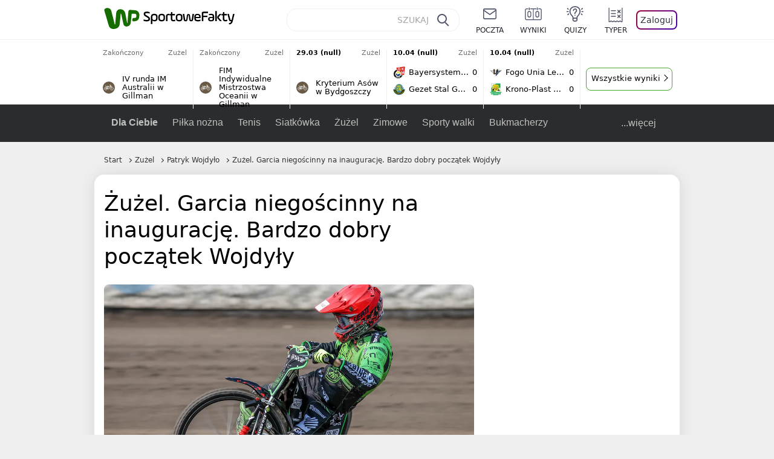

--- FILE ---
content_type: text/html; charset=UTF-8
request_url: https://sportowefakty.wp.pl/zuzel/1034282/zuzel-garcia-niegoscinny-na-inauguracje-bardzo-dobry-poczatek-wojdyly
body_size: 24653
content:
<!DOCTYPE html> <html lang="pl-PL"> <head> <meta charset="UTF-8"> <meta name="viewport" content="width=device-width,maximum-scale=1.0,minimum-scale=1,user-scalable=no"> <meta name="author" content="Wirtualna Polska Media"> <meta name="language" content="pl"> <meta name="robots" content="NOODP"> <meta name="logo" content="https://sportowefakty.wpcdn.pl/img/logo_SF.svg"> <meta name="gaf" content="mowzfbud"> <meta name="breakpoints" content="1281"> <meta name="content-width" content="960, 1280"> <meta property="og:locale" content="pl_PL"> <meta property="og:site_name" content="sportowefakty.wp.pl"> <meta name="twitter:site" content="@SportoweFaktyPL"> <meta name="twitter:domain" content="sportowefakty.wp.pl"> <meta property="FbAppId" content="125447380950406"> <meta property="fb:pages" content="90593452375"> <meta property="fb:pages" content="127034117991"> <meta property="fb:pages" content="122187744459297"> <meta property="fb:pages" content="458344697547048"> <meta property="fb:pages" content="173777076079578"> <meta property="fb:pages" content="359518567477332"> <meta property="msapplication-config" content="none"> <link rel="icon" sizes="60x60" href="https://sportowefakty.wpcdn.pl/png/homescreen/favicon.ico"> <link rel="icon" type="image/png" href="https://sportowefakty.wpcdn.pl/png/homescreen/sf-homescreen-60.png"> <link rel="apple-touch-icon" href="https://sportowefakty.wpcdn.pl/png/homescreen/sf-homescreen-60.png"> <link rel="manifest" href="https://sportowefakty.wp.pl/app/manifest.json"> <title>Żużel. Garcia niegościnny na inaugurację. Bardzo dobry początek Wojdyły</title> <link rel="preload" as="image" href="https://v.wpimg.pl/NzAwMzAuYRsgFTtJbg5sDmNNbxMoV2JYNFV3WG5EfEpxD3tNdFo9HGwWKRcoGycJNQUsGSsUYA0xFCkUbwUiVTIDIgggEitIbhEoGzUAPB8lKCIIKBInFCAbYkxyTS1OcUN1HicUeBxzKH9MckJ-SnJHYxAxEmwH" type="image/webp"> <meta name="keywords" content="Żużel,Argentyna,Paweł Miesiąc,Paco Castagna,Żużel na świecie,Fernando Garcia,Patryk Wojdyło"> <meta name="description" content="W nocy z niedzieli na poniedziałek czasu polskiego w Bahia Blanca wystartowała rywalizacja o Indywidualne Mistrzostwo Argentyny. Lepiej z Polaków wypadł Patryk Wojdyło, który dojechał do finału bez straty punktu."> <meta property="og:url" content="https://sportowefakty.wp.pl/zuzel/1034282/zuzel-garcia-niegoscinny-na-inauguracje-bardzo-dobry-poczatek-wojdyly"> <meta property="og:type" content="article"> <meta property="og:description" content="W nocy z niedzieli na poniedziałek czasu polskiego w Bahia Blanca wystartowała rywalizacja o Indywidualne Mistrzostwo Argentyny. Lepiej z Polaków wypadł Patryk Wojdyło, który dojechał do finału bez straty punktu."> <meta property="og:title" content="Żużel. Garcia niegościnny na inaugurację. Bardzo dobry początek Wojdyły"> <meta property="og:image" content="https://i.wpimg.pl/1280x/sf-administracja.wpcdn.pl/storage2/featured_original/638c4048dfa6f2_26370030.jpg"> <meta property="og:image:width" content="1200"> <meta property="og:image:height" content="675"> <meta property="og:image:type" content="image/png"> <meta property="og:image:alt" content="Żużel. Garcia niegościnny na inaugurację. Bardzo dobry początek Wojdyły"> <meta name="twitter:card" content="summary_large_image"> <meta name="twitter:description" content="W nocy z niedzieli na poniedziałek czasu polskiego w Bahia Blanca wystartowała rywalizacja o Indywidualne Mistrzostwo Argentyny. Lepiej z Polaków wypadł Patryk Wojdyło, który dojechał do finału bez straty punktu."> <meta name="twitter:url" content="https://sportowefakty.wp.pl/zuzel/1034282/zuzel-garcia-niegoscinny-na-inauguracje-bardzo-dobry-poczatek-wojdyly"> <meta name="twitter:image" content="https://i.wpimg.pl/1280x/sf-administracja.wpcdn.pl/storage2/featured_original/638c4048dfa6f2_26370030.jpg"> <meta name="robots" content="max-image-preview:large"> <link rel="canonical" href="https://sportowefakty.wp.pl/zuzel/1034282/zuzel-garcia-niegoscinny-na-inauguracje-bardzo-dobry-poczatek-wojdyly"> <script type="application/ld+json">{"@context":"https://schema.org","author":{"@type":"Person","name":"Konrad Cinkowski"},"publisher":{"@type":"Organization","name":"WP SportoweFakty","logo":{"@type":"ImageObject","url":"https://sportowefakty.wpcdn.pl/img/logo_SF.svg","width":357,"height":60}},"headline":"Żużel. Garcia niegościnny na inaugurację. Bardzo dobry początek Wojdyły","description":"W nocy z niedzieli na poniedziałek czasu polskiego w Bahia Blanca wystartowała rywalizacja o Indywidualne Mistrzostwo Argentyny. Lepiej z Polaków wypadł Patryk Wojdyło, który dojechał do finału bez straty punktu.","@type":"NewsArticle","url":"https://sportowefakty.wp.pl/zuzel/1034282/zuzel-garcia-niegoscinny-na-inauguracje-bardzo-dobry-poczatek-wojdyly","mainEntityOfPage":{"@type":"WebPage","name":null,"@id":"https://sportowefakty.wp.pl/zuzel/1034282/zuzel-garcia-niegoscinny-na-inauguracje-bardzo-dobry-poczatek-wojdyly"},"datePublished":"2022-12-05T10:31:01+01:00","dateModified":"2022-12-05T19:44:18+01:00","image":"https://sf-administracja.wpcdn.pl/storage2/featured_original/638c4048dfa6f2_26370030.jpg"}</script> <script> var WP = WP||[]; var wp_dot_addparams = {"cid":1034282,"cview":"article","ctype":"article","csystem":"sportowefakty","cplatform":"sportowefakty","ciab":"IAB17,IAB-v3-519","bunch":"article","appVer":"v0.8.34","ccategory":"Żużel","ctags":"Żużel,Argentyna,Paweł Miesiąc,Paco Castagna,Żużel na świecie,Fernando Garcia,Patryk Wojdyło","cdate":"2022-12-05","cpageno":1,"cpagemax":1,"crepub":0,"cauto":false,"corigin":"","csource":"WP SportoweFakty","cauthor":"Konrad Cinkowski"}; var rekid = 235685; var wp_dot_type = "click"; var wp_sn = "sportowefakty"; var wp_fb_id = '933316406876601'; var wp_defer_vendors = 'initVendors'; var screeningv2 = true; var wp_push_notification_on = true; var wp_consent_logo = "https://v.wpimg.pl/b2dvLnN2TVMFFDpdYUlARkZMbg0-Wj1BFBk-GiFFB1QFHTgXbB5AR0ZMbkE9RAUdCBkrAT0dMXRJGiMJIRwRRANUMQ"; var wp_consent_color = "#176c00"; var wp_consent_link_color = "#176c00"; var siteVersion = "D"; var wp_abtest = { application: { "DRP-1726": "D" } }; var wp_abtest_programmatic = "DRP-1726"; var map = ['i', 'c', 'e', 'k', 'q', 'j', 'a', 'x', 'v', 'p']; var attrName = 'data-class'; function register () { if (this.attrs.indexOf('h') === -1) { WP.gaf.registerPlaceholder(this.no, this.node, { fixed: this.attrs.indexOf('f') > -1, sticky: this.attrs.indexOf('s') > -1, durable: this.attrs.indexOf('d') > -1, }); } WP.gaf.registerSlot(this.no, this.node.firstElementChild); }; function cb (list) { for(var i = 0; i < list.length; i++) { var m = list[i]; if (m.target.nodeName === 'DIV' && m.target.attributes[attrName]) { var attrs = m.target.attributes[attrName].value.split(''); m.target.removeAttribute(attrName); var number = ''; for (var j = 0; j < attrs.length; j++) { var index = map.indexOf(attrs[j]); if (index > -1) { number += index; } }; WP.push(register.bind({attrs: attrs, no: parseInt(number), node: m.target})); } } }; WP.push(function () { WP.gaf.loadBunch(rekid, {}, true); }); var _mo = new MutationObserver(cb); _mo.observe(document, { subtree: true, childList: true }); !function(e,f){if(!document.cookie.match('(^|;)\\s*WPdp=([^;]*)')||/google/i.test(window.navigator.userAgent))return;try{f.WP=f.WP||[];f.wp_pvid=(function(){var output='';while(output.length<20){output+=Math.random().toString(16).substr(2);output=output.substr(0,20)}return output})(20);var r,s,c=["https://sportowefakty.wp.pl/[base64]",["pvid="+f.wp_pvid,(s=e.cookie.match(/(^|;)\s*PWA_adbd\s*=\s*([^;]+)/),"PWA_adbd="+(s?s.pop():"2")),location.search.substring(1),(r=e.referrer,r&&"PWAref="+encodeURIComponent(r.replace(/^https?:\/\//,"")))].filter(Boolean).join("&")].join("/?");e.write('<scr'+'ipt fetchpriority="high" src="'+c+'"><\/scr'+'ipt>')}catch(_){console.error(_)}}(document,window); </script> <link rel="stylesheet" href="https://sportowefakty.wpcdn.pl/client/v0.8.34/fe939b7f33e63cf9c9d7d16580a0d9b9.css" /> <script crossorigin src="https://sportowefakty.wp.pl/[base64]"></script> <script id="wpjslib6" crossorigin async src="https://sportowefakty.wp.pl/[base64]"></script> </head> <body class=""> <div> <div id="app" class="app-container desktop palette-341 "> <div class="lzahyoy i1twgpukl4 " > <div></div> </div> <div class="ttchimt " data-class="ttchimt"> <div></div> </div> <div class="nnvhpzy " > <div></div> </div> <div class="mowzfbudh"></div> <header class="main-header-wrapper"> <div id="main-header" class="layout-content" data-st-area="Naglowek" data-source="header"> <div class="logo-container"> <a class="link-sgwp" href="https://wp.pl" data-href-change> <svg width="88" height="52" fill="#176C00" viewBox="0 0 44 26" xmlns="http://www.w3.org/2000/svg" class="logoWP" > <path d="m43.589 8.2232c-0.1206-0.60465-0.2412-1.2093-0.422-1.7535-0.7236-1.8744-2.1103-3.0837-4.0398-3.4465-0.3617-0.06046-0.6632-0.12093-1.025-0.12093-0.5426-0.06047-1.0853-0.12093-1.6279-0.12093-0.5426-0.06047-1.0853-0.06046-1.5676-0.12093-0.4221-0.06046-0.8442-0.06046-1.2059-0.12093-0.4221-0.06047-0.7839-0.06047-1.2059-0.12093-0.8441-0.12093-1.8691 0.36279-2.2309 1.3907-0.1206 0.30232-0.1809 0.60465-0.1809 0.96744-0.0603 0.84651-0.1809 1.693-0.2412 2.5395-0.0602 0.90698-0.1808 1.814-0.2411 2.7209-0.0603 0.7256-0.1206 1.5116-0.1809 2.2372-0.0603 0.9675-0.1206 1.8745-0.2412 2.8419-0.0603 0.907-0.1206 1.8139-0.1809 2.7209 0 0.1814 0 0.3023-0.0603 0.4837 0 0.121-0.0603 0.1814-0.1808 0.2419-0.1206 0-0.3015-0.0605-0.3015-0.2419-0.0603-0.1209-0.0603-0.2418-0.0603-0.3627-0.3618-1.8745-0.7235-3.8093-1.0853-5.6838-0.3618-1.7535-0.6632-3.4465-1.025-5.2-0.1809-0.78604-0.3618-1.5116-0.7235-2.2372-0.5427-1.0884-1.3265-1.9349-2.3515-2.4791-1.5677-0.78605-3.1353-0.90698-4.8235-0.48373-0.9044 0.24186-1.628 0.72558-2.1706 1.4512-0.4221 0.54418-0.7236 1.0884-0.9044 1.7535-0.2412 0.72559-0.3015 1.4512-0.3618 2.1768-0.0603 0.96744-0.1809 1.9349-0.2412 2.9024-0.1206 1.2697-0.2412 2.479-0.3617 3.7488-0.0603 0.9674-0.1809 1.9953-0.2412 2.9628-0.0603 0.786-0.1206 1.6325-0.2412 2.4186 0 0.3023-0.0603 0.6046-0.0603 0.8465 0 0.1814-0.1206 0.3023-0.3015 0.3023-0.2411 0.0605-0.3617-0.0604-0.422-0.3023s-0.1206-0.4837-0.1809-0.7256c-0.1809-0.786-0.3618-1.6325-0.5426-2.4186-0.1809-0.8465-0.4221-1.6325-0.603-2.4791-0.3015-1.1488-0.5426-2.2976-0.8441-3.4465-0.2412-0.9069-0.4824-1.8744-0.7235-2.7814-0.24121-0.90698-0.48239-1.8744-0.72356-2.7814-0.18089-0.66512-0.36177-1.3302-0.48236-1.9349-0.24117-0.84651-0.66323-1.5721-1.3265-2.1768-0.78382-0.66511-1.6882-1.0884-2.7735-1.2698-1.2059-0.18139-2.3515 1e-6 -3.3765 0.72558-0.48235 0.36279-0.84412 0.78604-1.025 1.3907-0.12059 0.42326-0.12059 0.90698 0 1.3302 0.18088 0.60465 0.36177 1.2698 0.54265 1.8744 0.24118 0.72559 0.48235 1.4512 0.66324 2.2372 0.24117 0.84652 0.54264 1.7535 0.78382 2.6 0.24118 0.786 0.48235 1.5116 0.66324 2.2977 0.24117 0.7255 0.42205 1.5116 0.66323 2.2372 0.18088 0.6046 0.36177 1.2697 0.54265 1.8744 0.18088 0.7256 0.42206 1.3907 0.60294 2.1163 0.18088 0.6046 0.36176 1.2093 0.54264 1.7535 0.24118 0.7255 0.42206 1.4511 0.72353 2.1767 0.36177 0.786 0.84412 1.4512 1.5074 1.9953 1.025 0.7861 2.1706 1.2093 3.3765 1.2698 0.6632 0.0605 1.3867 0 2.05-0.0605 1.2059-0.1813 2.2912-0.4837 3.3162-1.1488 0.9647-0.6046 1.8088-1.4512 2.2911-2.5395 0.3618-0.7256 0.5427-1.5721 0.603-2.3582 0.1206-0.8465 0.1809-1.7535 0.2411-2.6 0.1206-1.1488 0.2412-2.2976 0.3618-3.4465 0.1206-0.9674 0.1809-1.8744 0.2412-2.8418 0.1206-1.0884 0.1809-2.1768 0.3015-3.2047 0-0.18139 0.0603-0.36279 0.0603-0.54418 0-0.1814 0.1205-0.30233 0.2411-0.30233 0.1809 0 0.2412 0.06047 0.3015 0.24186 0 0.06047 0 0.12093 0.0603 0.12093 0.1206 0.42326 0.1809 0.90698 0.3015 1.3302 0.3014 1.3302 0.5426 2.6 0.8441 3.9303 0.2412 1.2093 0.5426 2.3581 0.7838 3.5674 0.2412 1.1488 0.5427 2.3581 0.7838 3.507 0.1206 0.6046 0.3618 1.1488 0.6633 1.6325 0.7235 1.0884 1.6882 1.6326 2.9544 1.6931 0.6632 0.0604 1.2662 0 1.8691-0.2419 0.8441-0.2419 1.5676-0.6651 2.1706-1.2698 0.7235-0.7256 1.2059-1.6325 1.3868-2.6604 0.1205-0.5442 0.1808-1.1489 0.2411-1.6931 0.1206-1.2093 0.2412-2.3581 0.3618-3.5674 0.1206-0.9674 0.1809-1.9953 0.3015-2.9628 0.0603-0.66511 0.1205-1.3302 0.1808-2.0558 0.0603-0.42325 0.1206-0.84651 0.1206-1.3302h0.1809c1.1456 0 2.2309 0.06047 3.3765 0.06047 0.3015 0 0.5426 0 0.8441 0.06046 2.05 0.1814 1.7485 4.7163 0.1809 4.9581-0.3015 0.0605-0.603 0.0605-0.9044 0.121-0.5427 0.0604-1.025 0.0604-1.5677 0.1209-0.3617 0-0.6632 0.1814-0.8441 0.4837-0.1206 0.1209-0.2412 0.3023-0.3015 0.4837-0.3014 0.6652-0.3617 1.3303-0.1808 1.9954 0.0602 0.3023 0.1808 0.6046 0.422 0.8465s0.5427 0.3628 0.8441 0.3628c0.1809 0 0.3015-0.0605 0.4824-0.0605 0.6029-0.0604 1.2662-0.1814 1.8691-0.2418 0.4221-0.0605 0.7838-0.121 1.2059-0.2419 1.5676-0.4837 2.6529-1.5116 3.2559-3.0837 0.3014-0.8465 0.4823-1.7535 0.4823-2.6605 0.2412-0.72557 0.2412-1.4512 0.1206-2.1767z" /> </svg> </a> <a href="/"> <svg width="228" height="36" viewBox="0 0 114 18" xmlns="http://www.w3.org/2000/svg" class="logoSF"> <title>SportoweFakty - wiadomości sportowe, relacje na żywo, wyniki</title> <path d="m0.30664 11.27c1.025 0.4232 2.1706 0.7255 3.6779 0.7255 1.6279 0 2.3515-0.3023 2.3515-1.2697 0-0.78607-0.48236-1.0884-1.5676-1.7535l-2.4721-1.5116c-1.0853-0.66512-1.8088-1.5116-1.8088-2.9628 0-1.9349 1.2662-2.8419 3.9794-2.8419 1.5074 0 2.4118 0.30232 3.3162 0.66511v1.814c-0.9647-0.48373-1.9897-0.66512-3.3162-0.66512-1.4471 0-2.05 0.30232-2.05 1.1488 0 0.66511 0.36176 0.96744 1.1456 1.3907l2.5926 1.5721c1.2662 0.78604 2.1706 1.5116 2.1706 3.1442 0 2.0558-1.3265 3.0837-4.3412 3.0837-1.6279 0-2.7735-0.3023-3.6176-0.6651v-1.8744h-0.060293z" /> <path d="m9.4111 8.2467c0-2.6605 1.628-3.8698 4.1-3.8698 2.7736 0 4.1603 1.2093 4.1603 3.8698v1.5721c0 2.4791-1.1456 3.9302-3.7382 3.9302-1.3868 0-2.2309-0.4837-2.6529-1.2093v4.5954h-1.8692v-8.8884zm6.4515 0.06047c0-1.3907-0.3618-2.1768-2.2912-2.1768-1.8691 0-2.2911 0.78605-2.2911 2.1768v1.5721c0 1.3907 0.422 2.1767 2.2911 2.1767s2.2912-0.7256 2.2912-2.1767v-1.5721z" /> <path d="m18.636 9.8793v-1.5721c0-2.4791 1.3265-3.9302 4.1603-3.9302 2.9545 0 4.1 1.3907 4.1 3.9302v1.5721c0 2.479-1.3264 3.9302-4.1 3.9302-2.8941-0.0605-4.1603-1.3907-4.1603-3.9302zm6.4515-1.5721c0-1.3907-0.422-2.1768-2.2912-2.1768-1.8691 0-2.2911 0.78605-2.2911 2.1768v1.5721c0 1.3907 0.422 2.1767 2.2911 2.1767 1.8692 0 2.2912-0.7256 2.2912-2.1767v-1.5721z" /> <path d="m29.972 13.568h-1.8692v-5.9861c0-2.0558 1.0853-3.2046 3.4368-3.2046 0.4824 0 0.7838 0.06047 1.1456 0.12093v1.7535c-0.2412-0.12093-0.6029-0.18139-1.1456-0.18139-1.2662 0-1.5676 0.54418-1.5676 1.5721v5.9256z" /> <path d="m32.564 4.8607 1.5676-0.30232 0.3015-2.3581h1.5073v2.3581h3.3162v1.7535h-3.2559v4.1117c0 1.2093 0.5427 1.572 1.3868 1.572s1.6882-0.1813 2.2309-0.3627v1.7534c-0.603 0.2419-1.3265 0.3628-2.2309 0.3628-1.8691 0-3.2559-0.786-3.2559-3.3255v-4.1117h-1.5676v-1.4512z" /> <path d="m40.342 9.8793v-1.5721c0-2.4791 1.3265-3.9302 4.1603-3.9302 2.9544 0 4.1 1.3907 4.1 3.9302v1.5721c0 2.479-1.3265 3.9302-4.1 3.9302-2.9544-0.0605-4.1603-1.3907-4.1603-3.9302zm6.3912-1.5721c0-1.3907-0.4221-2.1768-2.2912-2.1768s-2.2912 0.78605-2.2912 2.1768v1.5721c0 1.3907 0.4221 2.1767 2.2912 2.1767s2.2912-0.7256 2.2912-2.1767v-1.5721z" /> <path d="m51.858 11.27c0.1206 0.7256 0.3015 0.907 0.7235 0.907 0.4221 0 0.603-0.1814 0.7235-0.907l0.7236-4.8977c0.1809-1.2698 0.6632-1.7535 1.9294-1.7535 1.1456 0 1.7485 0.42326 1.9294 1.7535l0.7235 4.8977c0.1206 0.7256 0.3015 0.907 0.7236 0.907 0.422 0 0.6029-0.1814 0.7235-0.907l0.9647-6.7116h1.8691l-1.025 6.772c-0.2412 1.5117-0.7235 2.4186-2.5926 2.4186-1.628 0-2.1103-0.8465-2.2912-2.4186l-0.603-4.4139c-0.1205-0.60465-0.1808-0.78605-0.4823-0.78605s-0.3618 0.12093-0.4221 0.78605l-0.6029 4.4139c-0.2412 1.5117-0.6632 2.4186-2.2912 2.4186-1.8088 0-2.3515-0.8465-2.5926-2.4186l-1.025-6.772h1.8691l1.025 6.7116z" /> <path d="m70.911 9.7582h-5.7883v0.42321c0 1.3303 0.7839 1.8745 2.5927 1.8745 1.025 0 2.4117-0.2419 3.075-0.5442v1.7535c-0.8442 0.3628-2.05 0.5441-3.075 0.5441-3.0147 0-4.4618-1.0883-4.4618-3.8697v-1.5721c0-2.2977 0.9647-3.9302 4.0397-3.9302 2.4721 0 3.8588 1.2698 3.8588 3.7488-0.0603 0.36279-0.0603 1.0884-0.2411 1.5721zm-5.7883-1.5116h4.2206v-0.48372c0-1.2093-0.7838-1.814-2.1103-1.814s-2.1103 0.54419-2.1103 1.814v0.48372z" /> <path d="m74.348 13.568h-1.8691v-9.7349c0-1.4512 0.603-2.0558 2.05-2.0558h5.6677v1.814h-5.125c-0.4824 0-0.7236 0.18139-0.7236 0.66511v2.4186h5.125v1.814h-5.125v5.0791z" /> <path d="m87.854 10.847c0 1.9954-1.2058 2.9023-3.8588 2.9023-2.3514 0-3.6779-0.8465-3.6779-2.7814 0-2.0558 1.447-2.7209 3.6779-2.7209h1.9897v-0.90698c0-1.1488-0.8441-1.3907-2.1103-1.3907-1.0853 0-1.9897 0.12093-2.5926 0.36279v-1.6326c0.6632-0.24186 1.5073-0.30233 2.4721-0.30233 2.4117 0 4.0999 0.72558 4.0999 2.9628v3.507zm-1.8691-1.2093h-1.9897c-1.2059 0-1.8088 0.36278-1.8088 1.2698 0 1.0884 0.8441 1.2698 1.7485 1.2698 1.1456 0 2.05-0.1814 2.05-1.3907v-1.1489z" /> <path d="m89.18 0.86987h1.8691v12.698h-1.8691v-12.698zm5.4867 3.6884h2.3515l-3.1956 3.5674c-0.1809 0.18139-0.3617 0.42325-0.3617 0.66511s0.1808 0.42326 0.3617 0.60465l3.5574 4.1116h-2.3515l-2.7132-3.1442c-0.603-0.66512-0.7235-1.1488-0.7235-1.693 0-0.54418 0.1205-0.90697 0.7235-1.5721l2.3514-2.5395z" /> <path d="m97.019 4.8607 1.5676-0.30232 0.3015-2.3581h1.5673v2.3581h3.316v1.7535h-3.316v4.1117c0 1.2093 0.543 1.572 1.387 1.572 0.784 0 1.688-0.1813 2.231-0.3627v1.7534c-0.603 0.2419-1.327 0.3628-2.231 0.3628-1.869 0-3.2558-0.786-3.2558-3.3255v-4.1117h-1.5676v-1.4512z" /> <path d="m107.93 11.21c0.181 0.7861 0.422 0.907 0.965 0.907 0.422 0 0.663-0.1209 0.844-0.907l1.507-6.6512h1.869l-2.17 9.0094c-0.603 2.6-1.99 4.0511-4.522 3.9906l-0.362-1.6325c1.869 0.0605 2.593-0.9675 3.015-2.3581-0.181 0.0604-0.543 0.1209-0.844 0.1209-1.447 0-1.87-0.9675-2.171-2.2977l-1.749-6.8326h1.87l1.748 6.6512z" /> </svg> </a> </div> <div id="main-search" class="search-container"> <input type="search" class="search-input" placeholder="SZUKAJ" autocomplete="off" /> <div class="search-icon"></div> <div id="results" class="results"><span class="empty-list">Wpisz przynajmniej 2 znaki</span></div> </div> <nav class="header-nav"> <a href="https://poczta.wp.pl"> <div class="item link"> <img src="https://v.wpimg.pl/b2N6dGEuTVMvVBJ0ag5ARmwMRi4sV04QOxReZWpBUkp8Dks0NRoQRiFBASEkHhZLYEEUJCEbTEIiGRcxIloLUSFYF2gtEANWK0RJNyoWGEYvGBcxIlcf" alt="" width="40" height="28" loading="lazy" /> <span>poczta</span> </div> </a> <a href="/wyniki-meczow"> <div class="item link"> <img src="https://v.wpimg.pl/eW5pa2kuSjZUEhcBRA5HIxdKQ1sCV0l1QFJbEERBVS8HSE5BGxoXI1oHBFQKHhEuGwcRUQ8bSydZXxJEDFoMNFoeEh0DEAQzUAJMRRIbDDxcXhJEDFcY" alt="" width="40" height="28" loading="lazy" /> <span>wyniki</span> </div> </a> <a href="/quizy"> <div class="item link"> <img src="https://v.wpimg.pl/dWl6eS5zSzYNVBNgGgFGI04MRzpcWEh1GRRfcRpOVC9eDkogRRUWIwNBADVUERAuQkEVMFEUSicAGRYlUlUNNANYFnxdHwUzCURIIkATHi5CRRM0Fwc" alt="" width="40" height="28" loading="lazy" /> <span>quizy</span> </div> </a> <a href="/ustawienia/typowanie" class="js-betting-button"> <div class="item link"> <img src="https://v.wpimg.pl/cGVyLnN2TCY3GzpdYUlBM3RDbgcnEE9lI1t2TGEGUz9kQWMdPl0RMzkOKQgvWRc-eA48DSpcTTc6Vj8YKR0KJDkXP0E6SxMiJFc_GCkQHg" alt="" width="40" height="28" loading="lazy" /> <span>typer</span> </div> </a> <div class="item item--login"> <div id="onelogin"> <div class="container"> <div class="login-button js-login-button" tabindex="0"> Zaloguj </div> </div> </div> </div> </nav> </div> <div class="divider"></div> <div id="livescore" class="layout-content" data-st-area="Wyniki-pasek" data-source="header-livescore"> <a href="/zuzel/relacja-na-zywo/176162/iv-runda-im-australii-w-gillman-live" class="livescore-item"> <div class="item-header"> <div class="status--finished">Zakończony</div> <div class="sport-name"> Żużel </div> </div> <div class="item-title"> <div class="sport-icon palette-341"> <img src="https://v.wpimg.pl/ZWR3YXkudTYzUS9rRA54I3AJezECV3Z1JxFjekREbC9jBXYrGxooIz1EPD4KHi4ufEQpOw8bdCc-HCouDFosPjdEKncIFDYyPFc4KkQcOTg8HiooDhA-IDNKdysdEngq" alt="" width="16" height="16" loading="lazy" /> </div> <div>IV runda IM Australii w Gillman</div> </div> <span class="item-hoverbutton mainbutton mainbutton--next">Przejdź do relacji</span> </a> <a href="/zuzel/relacja-na-zywo/176232/fim-indywidualne-mistrzostwa-oceanii-w-gillman-live" class="livescore-item"> <div class="item-header"> <div class="status--finished">Zakończony</div> <div class="sport-name"> Żużel </div> </div> <div class="item-title"> <div class="sport-icon palette-341"> <img src="https://v.wpimg.pl/ZWR3YXkudTYzUS9rRA54I3AJezECV3Z1JxFjekREbC9jBXYrGxooIz1EPD4KHi4ufEQpOw8bdCc-HCouDFosPjdEKncIFDYyPFc4KkQcOTg8HiooDhA-IDNKdysdEngq" alt="" width="16" height="16" loading="lazy" /> </div> <div>FIM Indywidualne Mistrzostwa Oceanii w Gillman</div> </div> <span class="item-hoverbutton mainbutton mainbutton--next">Przejdź do relacji</span> </a> <a href="/zuzel/relacja-na-zywo/176248/kryterium-asow-w-bydgoszczy-live" class="livescore-item"> <div class="item-header"> <div class="status--scheduled">29.03 (null)</div> <div class="sport-name"> Żużel </div> </div> <div class="item-title"> <div class="sport-icon palette-341"> <img src="https://v.wpimg.pl/ZWR3YXkudTYzUS9rRA54I3AJezECV3Z1JxFjekREbC9jBXYrGxooIz1EPD4KHi4ufEQpOw8bdCc-HCouDFosPjdEKncIFDYyPFc4KkQcOTg8HiooDhA-IDNKdysdEngq" alt="" width="16" height="16" loading="lazy" /> </div> <div>Kryterium Asów w Bydgoszczy</div> </div> <span class="item-hoverbutton mainbutton mainbutton--next">Przejdź do relacji</span> </a> <a href="/zuzel/relacja-na-zywo/176009/bayersystem-gkm-grudziadz-gezet-stal-gorzow-live" class="livescore-item"> <div class="item-header"> <div class="status--scheduled">10.04 (null)</div> <div class="sport-name"> Żużel </div> </div> <div class="item-body"> <div class="team" > <div class="team-logo" > <img src="https://v.wpimg.pl/Mjc5NS5wYgsCVzhgGgxvHkEPbDpcVWFIFhd0cRpFfRJRBWEgUwA9RBRFLTdbWT0GTEEvNEZYeA9WUXw3AUMuWVsFeGZqRnlYUAd5agBZPQQEFzM" alt="Bayersystem GKM Grudziądz" width="20" height="20" loading="lazy" /> </div> <div class="team-name">Bayersystem GKM Grudziądz</div> <div class="team-score"> 0 </div> </div> <div class="team" > <div class="team-logo" > <img src="https://v.wpimg.pl/MTY5My5wYjU4VztKGgxvIHsPbxBcVWF2LBd3WxpFfSxrBWIKUwA9ei5FLh1bWT04dkEsHkZYeDFsUX8aAE94NWoFfk5qQ3VkaQR7QAZZPTo-FzA" alt="Gezet Stal Gorzów" width="20" height="20" loading="lazy" /> </div> <div class="team-name">Gezet Stal Gorzów</div> <div class="team-score"> 0 </div> </div> </div> <span class="item-hoverbutton mainbutton mainbutton--next">Przejdź do relacji</span> </a> <a href="/zuzel/relacja-na-zywo/176010/fogo-unia-leszno-krono-plast-wlokniarz-czestochowa-live" class="livescore-item"> <div class="item-header"> <div class="status--scheduled">10.04 (null)</div> <div class="sport-name"> Żużel </div> </div> <div class="item-body"> <div class="team" > <div class="team-logo" > <img src="https://v.wpimg.pl/MzYyMC5wYhs4GztwGgxvDntDbypcVWFYLFt3YRpFfQJrSWIwUwA9VC4JLidbWT0Wdg0sJEZYeB9sHX5yAxJ8GG8bKXtqR3tKYEp7cQVZPRQ-WzA" alt="Fogo Unia Leszno" width="20" height="20" loading="lazy" /> </div> <div class="team-name">Fogo Unia Leszno</div> <div class="team-score"> 0 </div> </div> <div class="team" > <div class="team-logo" > <img src="https://v.wpimg.pl/NDQzNi5wYSUwGDhaGgxsMHNAbABcVWJmJFh0SxpFfjxjSmEaUwA-aiYKLQ1bWT4ofg4vDkZYeyFkHnwIU0J8cWdMeFpqQHd2ZE56WgNZPio2WDM" alt="Krono-Plast Włókniarz Częstochowa" width="20" height="20" loading="lazy" /> </div> <div class="team-name">Krono-Plast Włókniarz Częstochowa</div> <div class="team-score"> 0 </div> </div> </div> <span class="item-hoverbutton mainbutton mainbutton--next">Przejdź do relacji</span> </a> <div class="results"> <div class="szgk"> <div class="bbaann " data-class="bbaann"> <div></div> </div> </div> <a class="mainbutton mainbutton--next" href="/zuzel/terminarz">Wszystkie wyniki</a> </div> </div> <div id="main-menu" class="menu-container" data-st-area="Naglowek" data-source="header"> <div class="main-menu js-menu"> <nav class="main-menu__nav js-menu__nav"> <a href="/dla-ciebie"> Dla Ciebie </a> <div class="js-menu__top-item main-menu__item"> <a href="/pilka-nozna">Piłka nożna</a> <div data-category-id="3"></div> </div><div class="js-menu__top-item main-menu__item"> <a href="/tenis">Tenis</a> <div data-category-id="10"></div> </div><div class="js-menu__top-item main-menu__item"> <a href="/siatkowka">Siatkówka</a> <div data-category-id="6"></div> </div><div class="js-menu__top-item main-menu__item"> <a href="/zuzel">Żużel</a> <div class="submenu"> <div class="submenu__wrapper submenu__wrapper--expanded"> <div class="submenu__items"> <div class="main-menu__item"> <a href="/zuzel/pge-ekstraliga">PGE Ekstraliga</a> </div> <div class="main-menu__item"> <a href="/zuzel/u24-ekstraliga">U-24 Ekstraliga</a> </div> <div class="main-menu__item"> <a href="/zuzel/i-liga">Metalkas 2. Ekstraliga</a> </div> <div class="main-menu__item"> <a href="/zuzel/polska-2-liga-zuzlowa">Krajowa Liga Żużlowa</a> </div> <div class="main-menu__item"> <a href="/zuzel/sgpims">SGP</a> </div> <div class="main-menu__item"> <a href="/zuzel/speedway-nations">SoN / DPŚ</a> </div> <div class="main-menu__item"> <a href="/zuzel/ime">SEC</a> </div> <div class="main-menu__item"> <a href="/zuzel/pozostale-rozgrywki">Inne rozgrywki w Polsce</a> </div> <div class="main-menu__item"> <a href="/zuzel/zawody-mlodziezowe">Zawody młodzieżowe</a> </div> <div class="main-menu__item"> <a href="/zuzel/wielka-brytania">Wielka Brytania</a> </div> <div class="main-menu__item"> <a href="/zuzel/szwecja">Szwecja</a> </div> <div class="main-menu__item"> <a href="/zuzel/dania">Dania</a> </div> <div class="main-menu__item"> <a href="/zuzel/niemcy">Niemcy</a> </div> <div class="main-menu__item"> <a href="/zuzel/czechy">Czechy</a> </div> <div class="main-menu__item"> <a href="/zuzel/rosja">Rosja</a> </div> <div class="main-menu__item"> <a href="/zuzel/ms-me">MŚ/ME</a> </div> <div class="main-menu__item"> <a href="/zuzel/inne-odmiany-zuzla">Inne odmiany żużla</a> </div> <div class="main-menu__item"> <a href="/zuzel/sklady">Składy</a> </div> </div> <div class="submenu__items submenu__items--extra"> <a href="/zuzel/terminarz">Wyniki/Kalendarz</a> <a href="/zuzel/tabele">Tabele</a> <a href="/zuzel/statystyki">Statystyki</a> </div> </div> </div> </div><div class="js-menu__top-item main-menu__item"> <a href="/zimowe">Zimowe</a> <div data-category-id="34"></div> </div><div class="js-menu__top-item main-menu__item"> <a href="/sporty-walki">Sporty walki</a> <div data-category-id="25"></div> </div><div class="js-menu__top-item main-menu__item"> <a href="/bukmacherzy">Bukmacherzy</a> <div data-category-id="63"></div> </div><div class="js-menu__top-item main-menu__item"> <a href="/pilka-reczna">Piłka ręczna</a> <div data-category-id="9"></div> </div><div class="js-menu__top-item main-menu__item"> <a href="/koszykowka">Koszykówka</a> <div data-category-id="4"></div> </div><div class="js-menu__top-item main-menu__item"> <a href="/moto">Moto</a> <div data-category-id="8"></div> </div><div class="js-menu__top-item main-menu__item"> <a href="/la">LA</a> <div data-category-id="42"></div> </div><div class="js-menu__top-item main-menu__item"> <a href="/sportowybar">SportowyBar</a> <div data-category-id="35"></div> </div><div class="js-menu__top-item main-menu__item"> <a href="/esport">Esport</a> <div data-category-id="43"></div> </div><div class="js-menu__top-item main-menu__item"> <a href="/alpinizm">Alpinizm</a> <div data-category-id="49"></div> </div><div class="js-menu__top-item main-menu__item"> <a href="/kajakarstwo">Kajakarstwo</a> <div data-category-id="50"></div> </div><div class="js-menu__top-item main-menu__item"> <a href="/kolarstwo">Kolarstwo</a> <div data-category-id="51"></div> </div><div class="js-menu__top-item main-menu__item"> <a href="/kolarstwo-gorskie">Kolarstwo górskie</a> <div data-category-id="52"></div> </div><div class="js-menu__top-item main-menu__item"> <a href="/football-amerykanski/lfa">LFA</a> <div data-category-id="53"></div> </div><div class="js-menu__top-item main-menu__item"> <a href="/football-amerykanski/nfl">NFL</a> <div data-category-id="54"></div> </div><div class="js-menu__top-item main-menu__item"> <a href="/plywanie">Pływanie</a> <div data-category-id="55"></div> </div><div class="js-menu__top-item main-menu__item"> <a href="/rugby">Rugby</a> <div data-category-id="56"></div> </div><div class="js-menu__top-item main-menu__item"> <a href="/snooker">Snooker</a> <div data-category-id="57"></div> </div><div class="js-menu__top-item main-menu__item"> <a href="/szermierka">Szermierka</a> <div data-category-id="58"></div> </div><div class="js-menu__top-item main-menu__item"> <a href="/tenis-stolowy">Tenis stołowy</a> <div data-category-id="59"></div> </div><div class="js-menu__top-item main-menu__item"> <a href="/wioslarstwo">Wioślarstwo</a> <div data-category-id="60"></div> </div><div class="js-menu__top-item main-menu__item"> <a href="/zeglarstwo">Żeglarstwo</a> <div data-category-id="61"></div> </div><div class="js-menu__top-item main-menu__item"> <a href="/inne/wideo">WIDEO</a> <div data-category-id="68"></div> </div> </nav> <div class="main-menu__item main-menu__item--more js-menu__top-item js-menu__more-container"> <span class="main-menu__more">...więcej</span> <div class="submenu"> <div class="submenu__wrapper submenu__wrapper--expanded"> <div class="submenu__items js-menu__more-submenu"></div> </div> </div> </div> </div> </div> </header> <div class="hs0gzsv0 d2FsbHBhcGVydjAuOC4zNDM"></div> <div class="hs0gzsv0 YWx0U2xvdHYwLjguMzQz"></div> <div class="hs0gzsv0 d2FsbHBhcGVydjAuOC4zNDY"></div> <main id="main" class="main layout-content"> <nav id="breadcrumbs" class="layout-content"> <ul class="list"> <li class="breadcrumb go-arrow"> <a href="/">Start</a> </li> <li class="breadcrumb go-arrow"> <a href="/zuzel"> Żużel </a> </li><li class="breadcrumb go-arrow"> <a href="/zuzel/patryk-wojdylo"> Patryk Wojdyło </a> </li> <li class="breadcrumb go-arrow"> <span>Żużel. Garcia niegościnny na inaugurację. Bardzo dobry początek Wojdyły</span> </li> </ul> </nav> <div class="article-wrapper layout-full layout-box"> <article class="article"> <div class="article__top"> <h1 class="title">Żużel. Garcia niegościnny na inaugurację. Bardzo dobry początek Wojdyły</h1> <figure> <img src="https://v.wpimg.pl/NzAwMzAuYRsgFTtJbg5sDmNNbxMoV2JYNFV3WG5EfEpxD3tNdFo9HGwWKRcoGycJNQUsGSsUYA0xFCkUbwUiVTIDIgggEitIbhEoGzUAPB8lKCIIKBInFCAbYkxyTS1OcUN1HicUeBxzKH9MckJ-SnJHYxAxEmwH" alt="WP SportoweFakty / Arkadiusz Siwek / Na zdjęciu: Patryk Wojdyło" width="1200" height="675" loading="eager" class="cover-photo" /> <figcaption class="cover-photo-desc">WP SportoweFakty / Arkadiusz Siwek / Na zdjęciu: Patryk Wojdyło</figcaption> </figure> <div class="panel oneliner"> <div class="content-authors" data-st-area="Autor"> <div class="photo"> <img src="https://v.wpimg.pl/MDE2Ni5wYiUkUDhaGgxvMGcIbABcVWFmMBB0SxpBfTxzAmEaUwA9ajJCLQ1bWT0oalM4CEEWPzdqBH4MAUUpJnVWfFoFQXgbfQF9XwVGe3JrQiAOFwo" alt="Zdjęcie autora artykułu" width="60" height="60" loading="lazy" fetchpriority="low" /> </div> <div class="links"> <a class="author-name" href="/autor/konrad-cinkowski">Konrad Cinkowski</a> <time>05.12.2022, 10:31</time> </div> </div> <div id="socialButtons" class="social-buttons"> <div class="button button--share" data-tooltip="Udostępnij"> <img src="https://v.wpimg.pl/c2hhcmUuTFMJChVeeg5BRkpSQQQ8V08QHUpZT3pHV0paXEweJRoRRgcfBgs0HhdLRh8TDjEbTUIERxAbMloKUQcGEEImGgBbCQRODyABF10GRRAFNAcGHBseBE8o" alt="udostępnij" width="24" height="24" loading="lazy" fetchpriority="low" /> </div> <div class="button button--comment " data-tooltip="Komentarze"> <img src="https://v.wpimg.pl/bWVudHMuTTY3FxJ7Yg5AI3RPRiEkV051I1deamJHVi9kQUs7PRoQIzkCAS4sHhYueAIUKykbTCc6Whc-KloLNDkbF2c-GgE-NxlJKjgBFjg4WAcnIBgHOSIGSjs7EkAq" alt="skomentuj" width="24" height="24" loading="lazy" fetchpriority="low" /> <span class="social-button-comments-count">2</span> </div> </div> </div> </div> <div class="hk2gvw"> <div class="mzadxno ovskly ___h50___ ___w300___ " data-class="mzadxno"> <div></div> <img src="https://v.wpimg.pl/X3dwLnN2d1IFFTpdYUl6R0ZNbgcnEHQREVV2TGEGbUtRT2MdOlZ2RBQUKABgQjQcDRotCStBd1IAAWMeIlM7VgwYIAorQAdEFFk_GCkQJQ" alt="" width="45" height="58" loading="lazy" /> </div> <div class="hk2ghps"> <div class="ozkfsayy ovskly ___h600___ " data-class="ozkfsayy"> <div></div> <img src="https://v.wpimg.pl/X3dwLnN2d1IFFTpdYUl6R0ZNbgcnEHQREVV2TGEGbUtRT2MdOlZ2RBQUKABgQjQcDRotCStBd1IAAWMeIlM7VgwYIAorQAdEFFk_GCkQJQ" alt="" width="45" height="58" loading="lazy" /> </div> </div> </div> <div class="article__lead"> <p class="lead">W nocy z niedzieli na poniedziałek czasu polskiego w Bahia Blanca wystartowała rywalizacja o Indywidualne Mistrzostwo Argentyny. Lepiej z Polaków wypadł Patryk Wojdyło, który dojechał do finału bez straty punktu.</p> </div> <div class="hk2gylhrly"> <div class="gykfnrt ovskly ___h200___ thynpuz " > <div></div> <img src="https://v.wpimg.pl/X3dwLnN2d1IFFTpdYUl6R0ZNbgcnEHQREVV2TGEGbUtRT2MdOlZ2RBQUKABgQjQcDRotCStBd1IAAWMeIlM7VgwYIAorQAdEFFk_GCkQJQ" alt="" width="45" height="58" loading="lazy" /> </div> </div> <div class="article__content"> <div class="favorite-tags-slider"> <p class="favorite-tags-slider__title">W tym artykule dowiesz się o:</p> <div class="favorite-tags-slider__tags"> <div class="slider-slotted "> <div class="disabled slider-arrow left js-slider-left"> <div class="go-arrow"></div> </div> <div class="disabled slider-arrow right js-slider-right"> <div class="go-arrow"></div> </div> <div class="slider-container"> <div class="item"> <a class="item__link" href="/zuzel/pawel-miesiac"> <div class="item__image"> <img src="https://v.wpimg.pl/MjkxMC5wYgsKGjtwGgxvHklCbypcVWFIHlp3YRpFeRJZTGIwUwA9RBwILidbWT0GRAwsJEZYeA8OHnt2DRZ5W1MbenVqQHRdWEp0cgVZPQQMWjA" alt="Paweł Miesiąc" width="24" height="24" loading="lazy" fetchpriority="low" class="item__logo" /> </div> <div class="item__name">Paweł Miesiąc</div> </a> <span class="item__star"> <button class="star" data-tag-url="/zuzel/pawel-miesiac" data-area="article" data-favourite-button="0"> <img src="https://v.wpimg.pl/bGFuay5zTSYnFxdKGgFAM2RPQxBcWE5lM1dbWxpIVj90QU4KRRUQMykCBB9UERY-aAIRGlEUTDcqWhIPUlULJCkbElZTGxQoMwcIDVAlACsnGwpXRgwFZTs" alt="Dodaj tag Paweł Miesiąc do ulubionych" width="24" height="24" loading="lazy" /> </button> </span> </div><div class="item"> <a class="item__link" href="/zuzel/michele-paco-castagna"> <div class="item__image"> <img src="https://v.wpimg.pl/NzA5Ny5wYRsgVzhKGgxsDmMPbBBcVWJYNBd0WxpFegJzAWEKUwA-VDZFLR1bWT4WbkEvHkZYeE52Bn1NVkB_TyNTf0tqRntCeAJ-QAJZPhQmFzM" alt="Paco Castagna" width="24" height="24" loading="lazy" fetchpriority="low" class="item__logo" /> </div> <div class="item__name">Paco Castagna</div> </a> <span class="item__star"> <button class="star" data-tag-url="/zuzel/michele-paco-castagna" data-area="article" data-favourite-button="0"> <img src="https://v.wpimg.pl/bGFuay5zTSYnFxdKGgFAM2RPQxBcWE5lM1dbWxpIVj90QU4KRRUQMykCBB9UERY-aAIRGlEUTDcqWhIPUlULJCkbElZTGxQoMwcIDVAlACsnGwpXRgwFZTs" alt="Dodaj tag Paco Castagna do ulubionych" width="24" height="24" loading="lazy" /> </button> </span> </div><div class="item"> <a class="item__link" href="/zuzel/fernando-garcia"> <div class="item__image"> <img src="https://v.wpimg.pl/NzE1NC5wYRskUzhwGgxsDmcLbCpcVWJYMBN0YRpFegJ3BWEwUwA-VDJBLSdbWT4WakUvJEZYe0J1ACtxBBQrSHYJK3pqQH9KcgZ_dgFZPhQiEzM" alt="Fernando Garcia" width="24" height="24" loading="lazy" fetchpriority="low" class="item__logo" /> </div> <div class="item__name">Fernando Garcia</div> </a> <span class="item__star"> <button class="star" data-tag-url="/zuzel/fernando-garcia" data-area="article" data-favourite-button="0"> <img src="https://v.wpimg.pl/bGFuay5zTSYnFxdKGgFAM2RPQxBcWE5lM1dbWxpIVj90QU4KRRUQMykCBB9UERY-aAIRGlEUTDcqWhIPUlULJCkbElZTGxQoMwcIDVAlACsnGwpXRgwFZTs" alt="Dodaj tag Fernando Garcia do ulubionych" width="24" height="24" loading="lazy" /> </button> </span> </div><div class="item"> <a class="item__link" href="/zuzel/patryk-wojdylo"> <div class="item__image"> <img src="https://v.wpimg.pl/ODE1NS5qYCUkUzhgGgptMGcLbDpcU2NmMBN0cRpDezx3BWEgUwY_ajJBLTdbXz8oakUvNEZeeXJ3AyxrURB2cX1XKGZqQnt2cgl_ZgBfJTQiEzM" alt="Patryk Wojdyło" width="24" height="24" loading="lazy" fetchpriority="low" class="item__logo" /> </div> <div class="item__name">Patryk Wojdyło</div> </a> <span class="item__star"> <button class="star" data-tag-url="/zuzel/patryk-wojdylo" data-area="article" data-favourite-button="0"> <img src="https://v.wpimg.pl/bGFuay5zTSYnFxdKGgFAM2RPQxBcWE5lM1dbWxpIVj90QU4KRRUQMykCBB9UERY-aAIRGlEUTDcqWhIPUlULJCkbElZTGxQoMwcIDVAlACsnGwpXRgwFZTs" alt="Dodaj tag Patryk Wojdyło do ulubionych" width="24" height="24" loading="lazy" /> </button> </span> </div> </div> </div> </div> </div> <div class="contentparts"> <div class="intext-teaser-box" data-st-area="article-teaser" data-source="article-intext-teaser" data-position="0"> <div class="teaser"> <div> <div  class="teaser__img"> <img src="https://v.wpimg.pl/MTEzOS5qYjUkGDlgGgpvIGdAbTpcU2F2MFh1cRpDdWw9S3lhGgIreSQeIjpbGD4gNxssOVRfOiQmHiF9RR1iJzEVPTJSFH97Ix8uJ0ADKDAaFT06UhgjNSlVeWAFEi5mJht_N1QQeWUaTHtkDUB8Z3xUJSNSUzA" alt="Żużel. W Lesznie rośnie kolejny talent. Musisz zobaczyć, jak sposobem &quot;na Zmarzlika&quot; pokonał rywala" width="288" height="162" loading="lazy" class="img__photo" /> </div> </div> <div class="teaser__content"> <a href="/zuzel/1034133/zuzel-w-lesznie-rosnie-kolejny-talent-musisz-zobaczyc-jak-sposobem-na-zmarzlika-" class="teaser__title"> Żużel. W Lesznie rośnie kolejny talent. Musisz zobaczyć, jak sposobem "na Zmarzlika" pokonał rywala </a> </div> </div> </div> <p class="contentpart contentpart--default contentpart--text" data-position="1">Dwóch Polaków - <a href="/zuzel/patryk-wojdylo">Patryk Wojdyło</a> oraz <a href="/zuzel/pawel-miesiac">Paweł Miesiąc</a> udało się na ponad dwa miesiące do Ameryki Południowej, by walczyć o tytuł mistrza Argentyny. Nasi reprezentanci należą do grona faworytów i polecieli tam z nadziejami na to, że dołączą do <a href="/zuzel/jakub-jamrog">Jakuba Jamroga</a> i <a href="/zuzel/dawid-stachyra">Dawida Stachyry</a>, którzy wygrywali już tamtejszy czempionat.</p> <p class="contentpart contentpart--default contentpart--text" data-position="2">Na inaugurację rozgrywek lepiej spisał się zawodnik <a href="/zuzel/zks-row-rybnik">ROW-u Rybnik</a>, który był niepokonany w sześciu wyścigach. Pierwsze punkty stracił dopiero w finale, w którym to zameldował się na mecie na ostatniej pozycji.</p><div><div class="oojyoo ovskly ___h250___ " data-class="oojyoo"> <div></div> <img src="https://v.wpimg.pl/X3dwLnN2d1IFFTpdYUl6R0ZNbgcnEHQREVV2TGEGbUtRT2MdOlZ2RBQUKABgQjQcDRotCStBd1IAAWMeIlM7VgwYIAorQAdEFFk_GCkQJQ" alt="" width="45" height="58" loading="lazy" /> </div></div> <p class="contentpart contentpart--default contentpart--text" data-position="3">Wygrał <a href="/zuzel/fernando-garcia">Fernando Garcia</a>, który w najważniejszej gonitwie dnia przywiózł za swoimi plecami obrońcę tytułu - <a href="/zuzel/michele-paco-castagna">Paco Castagnę</a> oraz <a href="/zuzel/lisandro-husman">Lisandro Husmana</a>.</p> <p class="contentpart contentpart--default contentpart--text" data-position="4"><strong>ZOBACZ Czterech kandydatów na trenera reprezentacji. Wśród nich Nicki Pedersen!</strong></p> <div class="contentpart">     <div class="wp-player"> <div class="zljkni " data-class="zljkni"> <div></div> </div> <div class="holder"> <div id="video-2086920" class="playersocket"></div> </div> </div> </div> <p class="contentpart contentpart--default contentpart--text" data-position="6">Drugi z Polaków - <a href="/zuzel/pawel-miesiac">Paweł Miesiąc</a> z dziesięcioma punktami zakwalifikował się do półfinału, w którym jednak musiał pogodzić się z decyzją o wykluczeniu za przerwanie biegu.</p> <p class="contentpart contentpart--default contentpart--text" data-position="7">Kolejna runda w nocy z 10 na 11 grudnia (czasu polskiego). Zawodnicy ponownie spotkają się w Bahia Blanca.</p><div><div class="rbccyl ovskly ___h250___ " data-class="rbccyl"> <div></div> <img src="https://v.wpimg.pl/X3dwLnN2d1IFFTpdYUl6R0ZNbgcnEHQREVV2TGEGbUtRT2MdOlZ2RBQUKABgQjQcDRotCStBd1IAAWMeIlM7VgwYIAorQAdEFFk_GCkQJQ" alt="" width="45" height="58" loading="lazy" /> </div></div> <p class="contentpart contentpart--default contentpart--text" data-position="8"><strong>Wyniki:</strong><br/><strong>1.</strong> Fernando Garcia - <strong>18</strong> (3,3,2,2,3,2,3) -2. miejsce w półfinale - 1. miejsce w finale <br/><strong>2.</strong> Paco Castagna (Włochy) - <strong>15</strong> (2,3,w,3,2,3,2) - 1. miejsce w półfinale - 2. miejsce w finale<br/><strong>3.</strong> Lisandro Husman - <strong>15</strong> (2,1,3,3,3,2,1) - 2. miejsce w półfinale - 3. miejsce w finale<br/><strong>4.</strong> Patryk Wojdyło (Polska) - <strong>18</strong> (3,3,3,3,3,3,0) - 1. miejsce w półfinale - 4. miejsce w finale<br/><strong>5.</strong> Facundo Albin - <strong>13</strong>  (3,2,3,2,2,1) - 3. miejsce w półfinale<br/><strong>6.</strong> Cristian Zubillaga - <strong>10</strong> (2,1,2,1,3,1) - 3. miejsce w półfinale<br/><strong>7.</strong> Facundo Cuello - <strong>9</strong> (1,2,3,1,2,0) - 4. miejsce w półfinale<br/><strong>8.</strong> Paweł Miesiąc (Polska) - <strong>10</strong> (3,2,2,2,1,w) - wykluczenie w półfinale<br/><strong>9.</strong> Eber Ampugnani - <strong>6</strong> (1,3,-,0,2)<br/><strong>10.</strong> Nicolas Vicentin (Włochy) - <strong>6</strong> (1,1,w,3,1)<br/><strong>11.</strong> Jonathan Iturre - <strong>5</strong> (1,2,2,w,w)<br/><strong>12.</strong> Alex Acuna - <strong>5</strong> (2,0,1,2,w)<br/><strong>13.</strong> Lucas Torresi - <strong>4</strong> (0,1,1,1,1)<br/><strong>14.</strong> Damian Boyero - <strong>1</strong> (0,0,0,1,-)<br/><strong>15.</strong> Diego Eleno - <strong>1</strong> (d,0,1,0,0)<br/><strong>16.</strong> Gonzalo Racosta - <strong>1</strong> (0,1)<br/><strong>17.</strong> Mario Niedermeier (Niemcy) - <strong>0</strong> (0,0,w,-,-)</p> <p class="contentpart contentpart--default contentpart--text" data-position="9"><strong>Bieg po biegu</strong> <br/><strong>1.</strong> Garcia, Castagna, Iturre, Boyero<br/><strong>2.</strong> Albin, Zubillaga, Vicentin, Torresi<br/><strong>3.</strong> Miesiąc, Husman, Ampugnani, Eleno (d)<br/><strong>4.</strong> Wojdyło, Acuna, Cuello, Niedermeier<br/><strong>5.</strong> Garcia, Cuello, Zubillaga, Eleno<br/><strong>6.</strong> Castagna, Miesiąc, Vicentin, Niedermeier<br/><strong>7.</strong> Ampugnani, Iturre, Torresi, Acuna<br/><strong>8.</strong> Wojdyło, Albin, Husman, Boyero<br/><strong>9.</strong> Wojdyło, Garcia, Vicentin (w), Ampugnani (ns)<br/><strong>10.</strong> Husman, Zubillaga, Acuna, Castagna (w)<br/><strong>11.</strong> Albin, Iturre, Eleno, Niedermeier (w)<br/><strong>12.</strong> Cuello, Miesiąc, Torresi, Boyero<br/><strong>13.</strong> Husman, Garcia, Torresi, Racosta<br/><strong>14.</strong> astagna, Albin, Cuello, Ampugnani<br/><strong>15.</strong> Wojdyło, Miesiąc, Zubillaga, Iturre (w)<br/><strong>16.</strong> Vicentin, Acuna, Boero, Eleno<br/><strong>17.</strong> Garcia, Albin, Miesiąc, Acuna (w)<br/><strong>18.</strong> Wojdyło, Castagna, Torresi, Eleno<br/><strong>19.</strong> Husman, Cuello, Vicentin, Iturre (w)<br/><strong>20.</strong> Zubillaga, Ampugnani, Racosta, Boyero (ns)</p><div><div class="zlcenb ovskly ___h250___ " data-class="zlcenb"> <div></div> <img src="https://v.wpimg.pl/X3dwLnN2d1IFFTpdYUl6R0ZNbgcnEHQREVV2TGEGbUtRT2MdOlZ2RBQUKABgQjQcDRotCStBd1IAAWMeIlM7VgwYIAorQAdEFFk_GCkQJQ" alt="" width="45" height="58" loading="lazy" /> </div></div> <p class="contentpart contentpart--default contentpart--text" data-position="10"><strong>Półfinały</strong>  <br/><strong>21.</strong> Wojdyło, Husman, Zubillaga, Miesiąc (w)<br/><strong>22.</strong> Castagna, Garcia, Albin, Cuello</p> <p class="contentpart contentpart--default contentpart--text" data-position="11"><strong>Finał</strong> <br/><strong>23.</strong> Garcia, Castagna, Husman, Wojdyło</p> <p class="contentpart contentpart--default contentpart--text" data-position="12"><strong>Terminarz Indywidualnych Mistrzostw Argentyny 2022/23:</strong><br/>1. runda - 04.12.2022 - Bahia Blanca<br/>2. runda - 10.12.2022 - Bahia Blanca<br/>3. runda - 16.12.2022 - Bolivar<br/>4. runda - 18.12.2022 - Direaux<br/>5. runda - 25.12.2022 - Bahia Blanca<br/>6. runda - 01.01.2023 - Bahia Blanca<br/>7. runda - 06.01.2023 - Colonia Baron<br/>8. runda - 08.01.2023 - Carlos Casares<br/>9. runda - 14.01.2023 - Bahia Blanca<br/>10. runda - 21.01.2023 - Bahia Blanca<br/>11. runda - 24.01.2023 - Daireaux<br/>12. runda - 28.01.2023 - Bolivar<br/>13. runda - 04.02.2023 - Bahia Blanca<br/>14. runda - 06.02.2023 - Bahia Blanca</p> <p class="contentpart contentpart--default contentpart--text" data-position="13"><strong>Czytaj także</strong>:<br/><a href="/zuzel/1032978/zuzel-tym-przekonali-go-dzialacze-kolejarza-opole-to-dla-mnie-duzy-plus-wywiad" rel='nofollow'>Tym przekonali go działacze Kolejarza Opole. "To dla mnie duży plus"</a><br/><a href="/zuzel/1033098/zuzel-skonczyl-studia-i-jest-gotow-na-nowe-wyzwania-moge-juz-stanac-pod-tasma-w-" rel='nofollow'>Skończył studia i jest gotów na nowe wyzwania</a></p> </div> <div class="contentparts"> <p class="contentpart contentpart--default contentpart--text" data-position="14"><strong><a href="https://www.kupbilet.pl/swc2026/afiliacja/35" rel='nofollow' target='blank'>Jedziemy po złoto w DPŚ! Są bilety - kliknij tutaj i przejdź do strony sprzedażowej! --></a></strong></p> <p class="contentpart contentpart--default contentpart--text" data-position="15"><strong>Składy drużyn na 2026 rok: <br/><a href="/zuzel/1218398/zuzel-sklady-druzyn-pge-ekstraliga-2026" rel='nofollow' target='blank'>PGE Ekstraliga -></a></strong> <br/><strong><a href="/zuzel/1220227/zuzel-sklady-druzyn-metalkas-2-ekstraliga-2026" rel='nofollow' target='blank'>Metalkas 2. Ekstraliga -></a></strong> <br/><strong><a href="/zuzel/1220265/zuzel-sklady-druzyn-krajowa-liga-zuzlowa-2026" rel='nofollow' target='blank'>Krajowa Liga Żużlowa -></a></strong></p> </div> </div> </article> <div class="article-footer"> <div class="survey-horizontal" data-id="398769"> <div class="circle circle--1"></div> <div class="circle circle--2"></div> <div class="header"> <img src="https://v.wpimg.pl/d2hpdGUuS1MJEhJ0eg5GRkpKRi48V0gQHVJeZXpGV0pbQks0JRoWRgcHASE0HhBLRgcUJDEbSkIEXxcxMloNUQceF2gkAA1INwcMLiEQSkEeF0Y6" alt="" width="33" height="32" loading="lazy" /> Czy Patryk Wojdyło wygra w drugiej rundzie IM Argentyny? </div> <div class="options "> <div class="option "> <div class="label">Tak</div> </div><div class="option "> <div class="label">Nie</div> </div> </div> <div class="info">Zagłosuj, aby zobaczyć wyniki</div> <div class="system-loader"> <img src="https://v.wpimg.pl/b2FkZXIuTVMnCSxrZg5ARmRReDEgV04QM0lgemZAUEpzU3UrORoQRikcPz4oHhZLaBwqOy0bTEIqRCkuLloHXzYfI3U6AQNGIxh1NCYUBlc0RSkuLlcf" alt="Trwa ładowanie..." width="52" height="58" loading="lazy" /> </div> </div> <div class="goketr ovskly ___h250___ " data-class="goketr"> <div></div> <img src="https://v.wpimg.pl/X3dwLnN2d1IFFTpdYUl6R0ZNbgcnEHQREVV2TGEGbUtRT2MdOlZ2RBQUKABgQjQcDRotCStBd1IAAWMeIlM7VgwYIAorQAdEFFk_GCkQJQ" alt="" width="45" height="58" loading="lazy" /> </div> <div class="oneliner"> <div class="content-tags"> <a class="tag" href="/zuzel">Żużel</a><a class="tag" href="/argentyna">Argentyna</a><a class="tag" href="/zuzel/pawel-miesiac">Paweł Miesiąc</a> <div class="tag more"> +4 <div class="more-tags"> <a href="/zuzel/michele-paco-castagna">Paco Castagna</a><a href="/zuzel/zuzel-na-swiecie">Żużel na świecie</a><a href="/zuzel/fernando-garcia">Fernando Garcia</a><a href="/zuzel/patryk-wojdylo">Patryk Wojdyło</a> </div> </div> </div> <div class="report-error-button"> <div class="button"> <img src="https://v.wpimg.pl/cnJvci5zTA8rFBVaGgFBGmhMQQBcWE9MP1RZSxpLURZ7RkwaRRURGiUBBg9UERcXZAETClEUTR4mWRAfUlUKDSUYEEZHHxMBOAI8DEcIDBxkBRUOFwc" alt="zgłoś błąd" width="12" height="10" loading="lazy" /> <span>Zgłoś błąd w treści</span> </div> </div> </div> </div> <div class="hk2glm0"> <div class="hk2glm0gvs"> <a href="https://speedwayekstraliga.pl/" class="tag-banner" target="_blank"> <img src="https://v.wpimg.pl/MzcxNDguYhsCGjh3SA5vDkFCbC0OV2FYFlp0ZkhEeEIbVz0iEAVjDRMbKipJBSFVARkgKgIHYkxXSi99VBd5SQZOeH1QKn1PUUt5dVNNYxATH2w5" alt="" width="158" height="" loading="lazy" /> </a> <a href="https://www.kupbilet.pl/swc2026/afiliacja/35" class="tag-banner" target="_blank"> <img src="https://v.wpimg.pl/NjgyNjEuYQsGGzhZag5sHkVDbAMsV2JIElt0SGpEe1IfVj0MMgVgHRcaKgRrBSJFBRggBCAHYVxeS3tddBB2XQJJLA9wKnhfUU92WHNEYAAXHmwX" alt="" width="158" height="" loading="lazy" /> </a> <div class="rmaqnn " > <div></div> </div> <div class="hk2ghps"> <div class="rzakgo ovskly ___h600___ hk2ghps" > <div></div> <img src="https://v.wpimg.pl/X3dwLnN2d1IFFTpdYUl6R0ZNbgcnEHQREVV2TGEGbUtRT2MdOlZ2RBQUKABgQjQcDRotCStBd1IAAWMeIlM7VgwYIAorQAdEFFk_GCkQJQ" alt="" width="45" height="58" loading="lazy" /> </div> </div> </div> </div> <div id="moth" class="moth" data-st-area="Polecane"> <div class="layout-box-title">WYBRANE DLA CIEBIE</div> <div class="ngvhiyl " > <div></div> </div> <div class="bovhcgo " > <div></div> </div> <div class="yovcmi " > <div></div> </div> <div class="ymvhcrc " > <div></div> </div> <div class="ozvhcte " > <div></div> </div> <div class="glvhcnk " > <div></div> </div> <div class="teasers"> <div class="alhzlyguh0p2l"></div> <div class="teaser-vertical"> <div  class="teaser__img"> <img src="https://v.wpimg.pl/ODY2Mi5qYCU4UDtaGgptMHsIbwBcU2NmLBB3SxpCf3QhA3pZGgIpaThWIABbGDwwK1MuA1RfODQ6ViNHRR1gNy1dPwhSFH1rP1csHUADKiAGXT8AUhghJTUde1gNEHp3PAZ5WwZHKX0GBnxdBEl5cmscJxlQFm05" alt="Żużel. Abramczyk Polonia jedzie na ważnie zgrupowanie. Prezes zdradza szczegóły" width="300" height="170" loading="lazy" class="img__photo" /> </div> <div class="teaser__content"> <a href="/zuzel/1229288/zuzel-abramczyk-polonia-jedzie-na-waznie-zgrupowanie-prezes-zdradza-szczegoly" class="teaser__title">Żużel. Abramczyk Polonia jedzie na ważnie zgrupowanie. Prezes zdradza szczegóły</a> </div> </div> <div class="alhzlyguh0p2l"></div> <div class="teaser-vertical"> <div  class="teaser__img"> <img src="https://v.wpimg.pl/OTA4MS5qYDUgVjtgGgptIGMObzpcU2N2NBZ3cRpCf2Q5BXpjGgIpeSBQIDpbGDwgM1UuOVRfOCQiUCN9RR1gJzVbPzJSFH17J1EsJ0ADKjAeWz86UhghNS0be2sARixtcVV4a1BEeW0eBX9hAkh_bHAaJyNSUzI" alt="Żużel. W roli kibica zamiast na torze. Lekarz podjął decyzję ws. zawodnika Unii" width="300" height="170" loading="lazy" class="img__photo" /> </div> <div class="teaser__content"> <a href="/zuzel/1229049/zuzel-w-roli-kibica-zamiast-na-torze-lekarz-podjal-decyzje-ws-zawodnika-unii" class="teaser__title">Żużel. W roli kibica zamiast na torze. Lekarz podjął decyzję ws. zawodnika Unii</a> </div> </div> <div class="alhzlyguh0p2l"></div> <div class="teaser-vertical"> <div  class="teaser__img"> <img src="https://v.wpimg.pl/MTU3MC5qYjU0UTtwGgpvIHcJbypcU2F2IBF3YRpCfWQtAnpzGgIreTRXICpbGD4gJ1IuKVRfOiQ2VyNtRR1iJyFcPyJSFH97M1YsN0ADKDAKXD8qUhgjNTkce3UNQSllbAN5dAFHemAKAHhzAkB4Y2UdJzNSUzA" alt="Żużel. Po roku przerwy wraca do jazdy w lidze. &quot;Zaczynam po prostu od nowa&quot;" width="300" height="170" loading="lazy" class="img__photo" /> </div> <div class="teaser__content"> <a href="/zuzel/1228792/zuzel-po-roku-przerwy-wraca-do-jazdy-w-lidze-zaczynam-po-prostu-od-nowa" class="teaser__title">Żużel. Po roku przerwy wraca do jazdy w lidze. "Zaczynam po prostu od nowa"</a> </div> </div> <div class="alhzlyguh0p2l"></div> <div class="teaser-vertical"> <div  class="teaser__img"> <img src="https://v.wpimg.pl/MzQxNy5qYhswGjhKGgpvDnNCbBBcU2FYJFp0WxpCfUopSXlJGgIrVzAcIxBbGD4OIxktE1RfOgoyHCBXRR1iCSUXPBhSFH9VNx0vDUADKB4OFzwQUhgjGz1XeE8MQH1NNE58QAZCek8OSX5MDUJ5S2ZWJAlSUzA" alt="Żużel. Legenda pomogła zawodnikowi Śląska. &quot;Dał mi możliwość&quot;" width="300" height="170" loading="lazy" class="img__photo" /> </div> <div class="teaser__content"> <a href="/zuzel/1229044/zuzel-legenda-pomogla-zawodnikowi-slaska-dal-mi-mozliwosc" class="teaser__title">Żużel. Legenda pomogła zawodnikowi Śląska. "Dał mi możliwość"</a> </div> </div> <div class="alhzlyguh0p2l"></div> <div class="teaser-vertical"> <div  class="teaser__img"> <img src="https://v.wpimg.pl/NTY2OS5qYTU4UDlgGgpsIHsIbTpcU2J2LBB1cRpCfmQhA3hjGgIoeThWIjpbGD0gK1MsOVRfOSQ6ViF9RR1hJy1dPTJSFHx7P1cuJ0ADKzAGXT06UhggNTUdeWtWRCpiPwoqYVZAKmIGCntiDUR4YmAcJSNSUzM" alt="Żużel. &quot;Żarty się skończyły&quot;. Zmarzlik będzie tego potrzebował w Grand Prix" width="300" height="170" loading="lazy" class="img__photo" /> </div> <div class="teaser__content"> <a href="/zuzel/1229052/zuzel-zarty-sie-skonczyly-zmarzlik-bedzie-tego-potrzebowal-w-grand-prix" class="teaser__title">Żużel. "Żarty się skończyły". Zmarzlik będzie tego potrzebował w Grand Prix</a> </div> </div> <div class="alhzlyguh0p2l"></div> <div class="teaser-vertical"> <div  class="teaser__img"> <img src="https://v.wpimg.pl/ODI1NC5qYCUoUzhwGgptMGsLbCpcU2NmPBN0YRpCf3QxAHlzGgIpaShVIypbGDwwO1AtKVRfODQqVSBtRR1gNz1ePCJSFH1rL1QvN0ADKiAWXjwqUhghJSUeeHtWRCtyL1N6dlFGeXYWA3p0A0l9cX0fJDNSUzI" alt="Nowe wieści w sprawie transferu Bartosza Zmarzlika. Tego Sparta nie zrobi na pewno" width="300" height="170" loading="lazy" class="img__photo" /> </div> <div class="teaser__content"> <a href="/zuzel/1229381/nowe-wiesci-w-sprawie-transferu-bartosza-zmarzlika-tego-sparta-nie-zrobi-na-pewn" class="teaser__title">Nowe wieści w sprawie transferu Bartosza Zmarzlika. Tego Sparta nie zrobi na pewno</a> </div> </div> </div> </div> <div class="comments-box"> <div class="blepgm ovskly ___h250___ " data-class="blepgm"> <div></div> <img src="https://v.wpimg.pl/X3dwLnN2d1IFFTpdYUl6R0ZNbgcnEHQREVV2TGEGbUtRT2MdOlZ2RBQUKABgQjQcDRotCStBd1IAAWMeIlM7VgwYIAorQAdEFFk_GCkQJQ" alt="" width="45" height="58" loading="lazy" /> </div> <div id="comments" class="comments"> <svg class="svg-sprite-comment-reactions" xmlns="http://www.w3.org/2000/svg" overflow="hidden" version="1.1"> <defs> <symbol id="commentDislikeIcon" width="16" height="16" viewBox="0 0 32 32"> <path fill="none" stroke="currentColor" stroke-linejoin="miter" stroke-linecap="butt" stroke-miterlimit="4" stroke-width="1.528" d="M28.985 16.334h-2.135c-0.706 0-1.279-0.573-1.279-1.279v-10.128c0-0.706 0.573-1.279 1.279-1.279h2.135c0.706 0 1.279 0.573 1.279 1.279v10.128c0 0.706-0.573 1.279-1.279 1.279z"/> <path fill="none" stroke="currentColor" stroke-linejoin="round" stroke-linecap="butt" stroke-miterlimit="4" stroke-width="1.528" d="M25.105 15.608c-0.405 0.103-1.358 0.434-1.925 0.93-0.71 0.62-1.723 3.204-2.736 3.721s-3.648 2.48-4.358 4.031c-0.709 1.55-0.852 2.745-0.954 3.262s-0.723 2.448-2.345 2.448c-1.297 0-1.892-1.171-2.027-1.757-0.202-0.874-0.095-3.184 0.055-3.953 0.709-3.617 3.75-5.788 3.75-5.788s-6.182 0-9.729 0c-1.824 0-2.838-0.62-2.838-1.964 0-2.067 2.534-1.964 3.344-1.964-2.027 0-3.040-0.517-3.040-1.964 0-1.964 1.419-2.17 3.446-2.17-1.317 0.028-2.534-0.517-2.534-2.067 0-2.481 2.398-1.998 3.446-2.17-1.419-0.103-1.902-1.036-1.824-2.377s1.013-1.757 2.534-1.757c0 0 8.108-0.207 9.932 0s3.182 1.468 4.155 1.964c0.973 0.496 2.838 0.482 3.648 0.413v11.162z"/> </symbol> <symbol id="commentLikeIcon" width="16" height="16" viewBox="0 0 32 32"> <path fill="none" stroke="currentColor" stroke-linejoin="miter" stroke-linecap="butt" stroke-miterlimit="4" stroke-width="1.528" d="M4.043 15.643h2.135c0.706 0 1.279 0.573 1.279 1.279v10.128c0 0.706-0.573 1.279-1.279 1.279h-2.135c-0.706 0-1.279-0.573-1.279-1.279v-10.128c0-0.706 0.573-1.279 1.279-1.279z"/> <path fill="none" stroke="currentColor" stroke-linejoin="round" stroke-linecap="butt" stroke-miterlimit="4" stroke-width="1.528" d="M7.922 16.369c0.405-0.103 1.358-0.434 1.926-0.93 0.709-0.62 1.723-3.204 2.736-3.721s3.648-2.481 4.358-4.031c0.709-1.55 0.852-2.745 0.954-3.262s0.723-2.448 2.345-2.448c1.297 0 1.892 1.171 2.027 1.757 0.202 0.874 0.095 3.184-0.055 3.953-0.709 3.617-3.75 5.788-3.75 5.788s6.182 0 9.729 0c1.824 0 2.838 0.62 2.838 1.964 0 2.067-2.534 1.964-3.344 1.964 2.027 0 3.040 0.517 3.040 1.964 0 1.964-1.419 2.17-3.446 2.17 1.317-0.028 2.534 0.517 2.534 2.067 0 2.481-2.398 1.998-3.446 2.171 1.419 0.103 1.902 1.036 1.824 2.377s-1.013 1.757-2.534 1.757c0 0-8.108 0.207-9.932 0s-3.182-1.468-4.155-1.964c-0.973-0.496-2.838-0.482-3.648-0.413v-11.162z"/> </symbol> </defs> </svg> <div class="comments__header"> <span class="comments__title"> Komentarze (2) </span> </div> <div class="js-comments-button"> <button class="comments__button"> <span><strong class="primary-color">Napisz komentarz</strong></span> </button> </div> <div class="comments__list"> <div id="comment17072137" class="comment" data-comment-id="17072137"> <div class="comment__header"> <div class="comment__user"> <img src="https://v.wpimg.pl/OTMzNy5wYDUsGDhKGgxtIG9AbBBcVWN2OFh0WxpDeix5T2EKUwA_ejoKLR1bWT84Yhs4GEEWPSdiT3caUUZ_YXpDK04HFX8LdU12QAxEfGNjCiAeFwo" alt="avatar" width="45" height="45" loading="lazy" class="user-avatar" /> </div> <div class="user-name"> Feldkurat Katz </div> <div class="comment__info"> <div class="time">5.12.2022</div> <div class="comment__column"> <span class="comment__cta on-hover js-report-comment">Zgłoś do moderacji</span> <div class="comment-reactions"> <div class="reaction js-reaction-like"> <span class="reaction__value">0</span> <div class="button button--like"> <svg width="16" height="16"> <use xlink:href="#commentLikeIcon" /> </svg>  </div> </div> <div class="reaction js-reaction-dislike"> <span class="reaction__value">0</span> <div class="button button--dislike"> <svg width="16" height="16"> <use xlink:href="#commentDislikeIcon" /> </svg>  </div> </div> </div> <span class="comment__cta js-add-answer">Odpowiedz</span> </div> </div> </div> <div class="comment__container"> <div class="comment__content"> <div class="comment-cp"> <span class=""> <span class="contentpart contentpart--default ">Mój boże, Miesiąc...&nbsp;</span> </span> </div> </div> </div> </div> <div id="comment17071581" class="comment" data-comment-id="17071581"> <div class="comment__header"> <div class="comment__user"> <img src="https://v.wpimg.pl/ODU1OS5wYCU0UzlgGgxtMHcLbTpcVWNmIBN1cRpDejxhBGAgUwA_aiJBLDdbWT8oelA5MkEWPTd6B31kBhZ7IG0Df2MNT3cbYgJ4ZQ1Cen17QSE0Fwo" alt="avatar" width="45" height="45" loading="lazy" class="user-avatar" /> </div> <div class="user-name"> Zaorać Jancarza </div> <div class="comment__info"> <div class="time">5.12.2022</div> <div class="comment__column"> <span class="comment__cta on-hover js-report-comment">Zgłoś do moderacji</span> <div class="comment-reactions"> <div class="reaction js-reaction-like"> <span class="reaction__value">0</span> <div class="button button--like"> <svg width="16" height="16"> <use xlink:href="#commentLikeIcon" /> </svg>  </div> </div> <div class="reaction js-reaction-dislike"> <span class="reaction__value">0</span> <div class="button button--dislike"> <svg width="16" height="16"> <use xlink:href="#commentDislikeIcon" /> </svg>  </div> </div> </div> <span class="comment__cta js-add-answer">Odpowiedz</span> </div> </div> </div> <div class="comment__container"> <div class="comment__content"> <div class="comment-cp"> <span class=""> <span class="contentpart contentpart--default ">Łełek xDDDDDDDDDDDDDDDDDDDDDD&nbsp;</span> </span> </div> </div> </div> </div> </div> <a class="comments__illegal" href="https://holding.wp.pl/formularz-zglaszania-nielegalnych-tresci" target="_blank">Zgłoś nielegalne treści</a> </div> </div> <div class="hk2gpno0"> <div class="fan-panel-box"> <div class="box"> <div class="heading heading--login"> <div>Zalogowani mogą więcej</div> </div> <div class="text-1">Dodaj ulubione ligi, drużyny i sportowców, aby mieć ich zawsze pod ręką</div> <div class="button login-button js-fan-add"> <div class="button-icon"> <div class="button-icon__bar"></div> <div class="button-icon__bar"></div> </div> <div class="button-caption">Dodaj</div> </div> </div> </div> <div class="yhpsgjvtiv"> <div class="yhps"> <div class="mzkfsxgl ___h600___ thynpuz " data-class="mzkfsxgl"> <div></div> </div> </div> </div> <div class="nbkfjbl thynpuz " data-class="nbkfjbl"> <div></div> </div> <div id="sportowybarBox" class="sportowybar-box layout-box" data-st-area="Sportowy-bar"> <img src="https://v.wpimg.pl/eWJhci5wSjYrChVaGgxHI2hSQQBcVUl1P0pZSxpGUGIyWlRGRgcKJT4HFAxTFg4jM0YUGVYTC3k6BEwZWxBKOyUPDBoaBBU4OBwMHkwVBCVkGA0OFwo" alt="Sportowy Bar" width="155" height="27" loading="lazy" class="header" /> <div class="teaser"> <img src="https://v.wpimg.pl/Mzg3LmpwYhsGUTpeXwxvDkUJbgQZVWFYEhF2T19Gf0ofCnxCAxFgGwNeJQMZBDkIBlAmDF4APRkDXWIdHFg-DghBLQoVRWIcAlI4GAISKSUIQSUKGRksFkgFe1VDE38bVlB1WUNFdCVeAH1UQER1TUlZPApSCg" alt="&quot;Zajęłam 2. miejsce&quot;. Ależ sukces Georginy Rodriguez" width="120" height="90" loading="lazy" /> <a href="/sportowybar/1229527/zajelam-2-miejsce-alez-sukces-georginy-rodriguez" class="link">"Zajęłam 2. miejsce". Ależ sukces Georginy Rodriguez</a> </div> <ul> <li><a href="/inne/quiz/1229523/slynne-teksty-nauczycieli-wf-u-i-nie-tylko-czy-pamietasz-je-ze-szkoly" class="link">Słynne teksty nauczycieli WF-u i nie tylko - czy pamiętasz je ze szkoły?</a></li><li><a href="/pilka-nozna/1229518/ci-sportowcy-zarobili-najwiecej-w-2025-roku-sprawdz-miejsce-roberta-lewandowskie" class="link">Ci sportowcy zarobili najwięcej w 2025 roku. Sprawdź miejsce Roberta Lewandowskiego</a></li><li><a href="/koszykowka/1229515/sceny-na-konferencji-zobaczcie-co-zrobil-trener" class="link">Sceny na konferencji. Zobaczcie, co zrobił trener</a></li> </ul> <a href="/sportowybar" class="mainbutton mainbutton--next">Więcej artykułów</a> </div> </div> </div> <div class="exit-popup"></div> <div class="stickylayer top"> <div id="back-bar"></div> </div> <div id="scrollboost"></div> </main> <div class="nljkgy ovskly ___h250___ " data-class="nljkgy"> <div></div> <img src="https://v.wpimg.pl/X3dwLnN2d1IFFTpdYUl6R0ZNbgcnEHQREVV2TGEGbUtRT2MdOlZ2RBQUKABgQjQcDRotCStBd1IAAWMeIlM7VgwYIAorQAdEFFk_GCkQJQ" alt="" width="45" height="58" loading="lazy" /> </div> <footer id="footer" class="main-footer-wrapper"> <div id="main-footer" class="layout-content"> <div class="logo-container"> <a href="https://wp.pl" data-href-change> <img src="https://v.wpimg.pl/L3dwLnN2Y1IFFTpdYUluR0ZNbgcnEGAREVV2TGEHeEtXRWMdPl0-RwsAKQgvWThKSgA8DSpcYkMIWD8YKR0gXAMYP0E5QmJAEhBuEw" alt="WP" width="54" height="32" loading="lazy" /> </a> <a href="/"> <img src="https://v.wpimg.pl/a3R5LnN2TlIzVzpdYUlDR3APbgcnEE0RJxd2TGEDUgoqB35BPUIOQSZaOwsoUwpHKxs7Hi1WDx0iWWMdOFVOXz1SIx1hQRFcIEEjGStUAFgmTGIdOFVDTg" alt="Sportowe Fakty" width="139" height="22" loading="lazy" class="name" /> </a> </div> <div class="divider"></div> <nav class="links-container"> <ul class="links"> <li class="links-header"> Najpopularniejsze dyscypliny </li> <li class="item"><a href="/pilka-nozna">Piłka nożna</a></li><li class="item"><a href="/zuzel">Żużel</a></li><li class="item"><a href="/siatkowka">Siatkówka</a></li><li class="item"><a href="/sporty-walki">Sporty walki</a></li><li class="item"><a href="/pilka-reczna">Piłka ręczna</a></li><li class="item"><a href="/tenis">Tenis</a></li><li class="item"><a href="https://fitness.wp.pl">Fitness</a></li><li class="item"><a href="/koszykowka">Koszykówka</a></li><li class="item"><a href="/mma/ksw">KSW</a></li> </ul><ul class="links"> <li class="links-header"> Najpopularniejsze rozgrywki </li> <li class="item"><a href="/pilka-nozna/pko-ekstraklasa">Ekstraklasa</a></li><li class="item"><a href="/pilka-nozna/liga-mistrzow">Liga Mistrzów</a></li><li class="item"><a href="/pilka-nozna/premier-league">Premier League</a></li><li class="item"><a href="/pilka-nozna/bundesliga">Bundesliga</a></li><li class="item"><a href="/pilka-nozna/la-liga">Primera Division</a></li><li class="item"><a href="/pilka-nozna/serie-a">Serie A</a></li><li class="item"><a href="/pilka-nozna/ligue-1">Ligue 1</a></li><li class="item"><a href="/zuzel/pge-ekstraliga">PGE Ekstraliga</a></li> </ul><ul class="links"> <li class="links-header"> Polskie gwiazdy </li> <li class="item"><a href="/pilka-nozna/robert-lewandowski">Robert Lewandowski</a></li><li class="item"><a href="/skoki-narciarskie/kamil-stoch">Kamil Stoch</a></li><li class="item"><a href="/rajdy-samochodowe/robert-kubica">Robert Kubica</a></li><li class="item"><a href="/zuzel/bartosz-zmarzlik">Bartosz Zmarzlik</a></li><li class="item"><a href="/tenis/iga-swiatek">Iga Świątek</a></li><li class="item"><a href="/mma/jan-blachowicz">Jan Błachowicz</a></li><li class="item"><a href="/skoki-narciarskie/piotr-zyla">Piotr Żyła</a></li><li class="item"><a href="/tenis/hubert-hurkacz">Hubert Hurkacz</a></li> </ul> <ul class="links social"> <li class="links-header"> Obserwuj </li> <li class="item"> <a href="https://www.facebook.com/SportoweFakty" class="social-icon-link"> <div class="social-icon-container"> <img src="https://v.wpimg.pl/b29rLnN2TVNYEDpdYUlARhtIbgcnEE4QTFB2TGEDUkoLQmMdPl0QRlYFKQgvWRZLFwU8DSpcTEJVXT8YKR0OXV4dP0EoUwFXWx0jBWBBFFUbDw" alt="facebook" width="10" height="20" loading="lazy" /> </div> <span class="social-name">Facebook</span> </a> </li> <li class="item"> <a href="https://twitter.com/WPSportoweFakty" class="social-icon-link"> <div class="social-icon-container"> <img src="https://v.wpimg.pl/aXR0ZXIuTjkzUixrZg5DLHAKeDEgV016JxJgemZEWSBjBXUrORoTLD1HPz4oHhUhfEcqOy0bTyg-HykuLloNNzVfKXc9AggsJlUodjoDBnov" alt="twitter" width="18" height="15" loading="lazy" /> </div> <span class="social-name">Twitter</span> </a> </li> <li class="item"> <a href="/rss.xml" class="social-icon-link"> <div class="social-icon-container"> <img src="https://v.wpimg.pl/L3Jzcy5zY1IrGBVKGgFuR2hAQRBcWGARP1hZWxpIeEt4TkwKRRU-RyUNBh9UEThKZA0TGlEUYkMmVRAPUlUgXC0VEFZHCT8dOQwEW0g" alt="RSS" width="24" height="24" loading="lazy" /> </div> <span class="social-name">RSS</span> </a> </li> </ul> </nav> </div> <div class="copyrights container"> <div class="layout-content"> <nav class="inline-content"> <div> © 1995-2026 <a href="https://wp.pl" data-href-change> Grupa WP</a> </div> <div>&nbsp;- <a href="https://onas.wp.pl/">O firmie</a></div> <div>&nbsp;- <a href="https://dlaprasy.wp.pl/">Dla prasy</a></div> <div>&nbsp;- <a href="https://holding.wp.pl/poufnosc">Prywatność</a></div> <div>&nbsp;- <a href="javascript:void(0)" class="manageGdprButton">Ustawienia Prywatności</a></div> <div>&nbsp;- <a href="http://reklama.wp.pl/">Reklama</a></div> <div>&nbsp;- <a href="/regulamin">Regulamin</a></div> </nav> <nav class="inline-content"> <div><a href="https://pogoda.wp.pl/">Pogoda</a></div> <div>&nbsp;&nbsp;- <a href="https://horoskop.wp.pl/">Horoskopy</a></div> <div>&nbsp;- <a href="https://tv.wp.pl/">Program tv</a></div> <div>&nbsp;- <a href="https://telewizja.wp.pl/">Telewizja WP</a></div> <div>&nbsp;- <a href="https://gwiazdy.wp.pl/">Plotki</a></div> <div>&nbsp;- <a href="http://twojeip.wp.pl/">Moje IP</a></div> <div>&nbsp;- <a href="https://wiadomosci.wp.pl/">Wiadomości</a></div> <div>&nbsp;- <a href="/">Sport</a></div> <div>&nbsp;- <a href="https://gry.wp.pl/">Imperium gier</a></div> </nav> <div class="copyright-note"> <div> Pobieranie, zwielokrotnianie, przechowywanie lub jakiekolwiek inne wykorzystywanie treści dostępnych w niniejszym serwisie - bez względu na ich charakter i sposób wyrażenia (w szczególności lecz nie wyłącznie: słowne, słowno-muzyczne, muzyczne, audiowizualne, audialne, tekstowe, graficzne i zawarte w nich dane i informacje, bazy danych i zawarte w nich dane) oraz formę (np. literackie, publicystyczne, naukowe, kartograficzne, programy komputerowe, plastyczne, fotograficzne) wymaga uprzedniej i jednoznacznej zgody Wirtualna Polska Media Spółka Akcyjna z siedzibą w Warszawie, będącej właścicielem niniejszego serwisu, bez względu na sposób ich eksploracji i wykorzystaną metodę (manualną lub zautomatyzowaną technikę, w tym z użyciem programów uczenia maszynowego lub sztucznej inteligencji). Powyższe zastrzeżenie nie dotyczy wykorzystywania jedynie w celu ułatwienia ich wyszukiwania przez wyszukiwarki internetowe oraz korzystania w ramach stosunków umownych lub dozwolonego użytku określonego przez właściwe przepisy prawa. </div> <div>Szczegółowa treść dotycząca niniejszego zastrzeżenia znajduje się <a href="https://holding.wp.pl/zastrzezenie-prawno-autorskie" target="_blank">tutaj</a>.</div> </div> </div> </div> </footer> <div class="zmvbzl " data-class="zmvbzl"> <div></div> </div> <div id="overlay"></div> <div id="global-modal"></div> <div id="toasts"></div> </div> </div> <script> var _ctx = {"route":{"href":"https://sportowefakty.wp.pl/zuzel/1034282/zuzel-garcia-niegoscinny-na-inauguracje-bardzo-dobry-poczatek-wojdyly","origin":"https://sportowefakty.wp.pl","pathname":"/zuzel/1034282/zuzel-garcia-niegoscinny-na-inauguracje-bardzo-dobry-poczatek-wojdyly","hash":"","search":"","searchParams":{},"params":{"tag":"zuzel","id":"1034282","slug":"zuzel-garcia-niegoscinny-na-inauguracje-bardzo-dobry-poczatek-wojdyly"},"pattern":"/_tag/_id/_slug","regexp":{}},"state":{},"rootState":{"adminConfig":{"survicate":{"enabled":true}},"testAB":{"version":"D","name":"DRP-1726"},"playerWP":{"instances":{}},"adv":{"disabled":false,"slotsCfg":{"3":{"h":200,"fixed":1,"durable":false,"margins":1,"setNative":"Ua","class":"gykfnrt","wallpaper":"d2FsbHBhcGVydjAuOC4zNDM","altSlot":"YWx0U2xvdHYwLjguMzQz"},"6":{"adsFirst":1,"noBG":1,"bumpZindex":1,"noHolder":1,"setNative":"Ia","class":"lzahyoy","wallpaper":"d2FsbHBhcGVydjAuOC4zNDY"},"50":{"h":250,"durable":1},"52":{"h":250},"59":{"h":600},"63":{"h":600,"lazy":true,"class":"rzakgo"},"64":{"noBG":1,"lazy":true,"class":"rmaqnn"},"70":{"h":250,"durable":1},"72":{"h":250},"79":{"h":600},"80":{"noBG":1,"lazy":true,"noHolder":1,"class":"ngvhiyl"},"81":{"noBG":1,"lazy":true,"noHolder":1,"class":"bovhcgo"},"89":{"lazy":true,"noBG":1,"noHolder":1,"class":"nnvhpzy"},"90":{"h":250,"durable":1},"92":{"h":250},"93":{"h":600,"noBG":1,"fixed":1,"sticky":1,"margins":1},"94":{"h":600,"noBG":1,"fixed":1,"sticky":1,"margins":1},"95":{"h":600,"noBG":1,"fixed":1,"sticky":1,"margins":1},"99":{"h":600},"810":{"noBG":1,"lazy":true,"class":"yovcmi"},"811":{"noBG":1,"lazy":true,"noHolder":1,"class":"ymvhcrc"},"812":{"noBG":1,"lazy":true,"noHolder":1,"class":"ozvhcte"},"813":{"noBG":1,"lazy":true,"noHolder":1,"class":"glvhcnk"}}},"pageData":{"viewType":"article","view":"article","iab":"IAB17,IAB-v3-519","category":"Żużel","editorialType":"news","metaTitle":"Żużel. Garcia niegościnny na inaugurację. Bardzo dobry początek Wojdyły","id":1034282,"n2crId":"7091341888682944","date":"2022-12-05","repub":0,"commentsCount":2,"breadcrumbs":[{"name":"Żużel","path":"/zuzel"},{"name":"Patryk Wojdyło","path":"/zuzel/patryk-wojdylo"}],"authors":[{"title":"Konrad Cinkowski","id":304973}]},"surveys":{"398769":{"answers":[{"answer":"Tak","count":52,"id":912076},{"answer":"Nie","count":14,"id":912077}],"id":398769}},"commentsPage":{"count":2,"countAll":2,"comments":[{"id":17072137,"answers":[],"body":"Mój boże, Miesiąc...","content":[{"type":0,"value":"Mój boże, Miesiąc..."}]},{"id":17071581,"answers":[],"body":"Łełek xDDDDDDDDDDDDDDDDDDDDDD","content":[{"type":0,"value":"Łełek xDDDDDDDDDDDDDDDDDDDDDD"}]}]},"exitPopup":[{"img":"https://sf-administracja.wpcdn.pl/storage2/featured_original/618a53e44236f9_41418662.jpeg","url":"/zuzel/1229288/zuzel-abramczyk-polonia-jedzie-na-waznie-zgrupowanie-prezes-zdradza-szczegoly","title":"Żużel. Abramczyk Polonia jedzie na ważnie zgrupowanie. Prezes zdradza szczegóły","type":"article","publishedAt":1768389728,"mainTag":{"title":"Żużel","url":"/zuzel"},"caption":"","advCaption":""},{"img":"https://sf-administracja.wpcdn.pl/storage2/featured_original/6857c90a58e569_12279081.jpg","url":"/zuzel/1229049/zuzel-w-roli-kibica-zamiast-na-torze-lekarz-podjal-decyzje-ws-zawodnika-unii","title":"Żużel. W roli kibica zamiast na torze. Lekarz podjął decyzję ws. zawodnika Unii","type":"article","publishedAt":1768403701,"mainTag":{"title":"Unia Tarnów","url":"/zuzel/unia-tarnow"},"caption":"","advCaption":""},{"img":"https://sf-administracja.wpcdn.pl/storage2/featured_original/6680d190474674_35071570.jpg","url":"/zuzel/1228792/zuzel-po-roku-przerwy-wraca-do-jazdy-w-lidze-zaczynam-po-prostu-od-nowa","title":"Żużel. Po roku przerwy wraca do jazdy w lidze. \"Zaczynam po prostu od nowa\"","type":"article","publishedAt":1768463101,"mainTag":{"title":"Żużel","url":"/zuzel"},"caption":"","advCaption":""}],"menuSections":[{"id":3,"name":"Piłka nożna","icon":"pilka_nozna","tagId":339,"url":"/pilka-nozna","elements":[{"name":"Reprezentacja Polski","icon":null,"url":"/pilka-nozna/polska"},{"name":"PKO Ekstraklasa","icon":null,"url":"/pilka-nozna/pko-ekstraklasa"},{"name":"I liga","icon":null,"url":"/pilka-nozna/betclic-i-liga"},{"name":"II liga","icon":null,"url":"/pilka-nozna/betclic-ii-liga"},{"name":"Puchar Polski","icon":null,"url":"/pilka-nozna/puchar-polski"},{"name":"Inne rozgrywki w PL","icon":null,"url":"/pilka-nozna/pozostale-rozgrywki"},{"name":"Reprezentacje","icon":null,"url":"/pilka-nozna/reprezentacje"},{"name":"Liga Mistrzów ","icon":null,"url":"/pilka-nozna/liga-mistrzow"},{"name":"Liga Europy","icon":null,"url":"/pilka-nozna/liga-europy"},{"name":"Liga Konferencji","icon":null,"url":"/pilka-nozna/liga-konferencji-europy"},{"name":"Bundesliga","icon":null,"url":"/pilka-nozna/bundesliga"},{"name":"Premier League","icon":null,"url":"/pilka-nozna/premier-league"},{"name":"Primera Division","icon":null,"url":"/pilka-nozna/la-liga"},{"name":"Serie A","icon":null,"url":"/pilka-nozna/serie-a"},{"name":"Ligue 1","icon":null,"url":"/pilka-nozna/ligue-1"},{"name":"Piłka na świecie","icon":null,"url":"/pilka-nozna/pilka-na-swiecie"},{"name":"Futsal","icon":null,"url":"/futsal"}]},{"id":10,"name":"Tenis","icon":"tenis","tagId":357,"url":"/tenis","elements":[{"name":"ATP","icon":null,"url":"/tenis/atp"},{"name":"WTA","icon":null,"url":"/tenis/wta"},{"name":"Australian Open","icon":null,"url":"/tenis/australian-open"},{"name":"Roland Garros","icon":null,"url":"/tenis/roland-garros"},{"name":"Wimbledon","icon":null,"url":"/tenis/wimbledon"},{"name":"US Open","icon":null,"url":"/tenis/us-open"},{"name":"Puchar Davisa","icon":null,"url":"/tenis/puchar-davisa"},{"name":"Billie Jean King Cup","icon":null,"url":"/tenis/puchar-federacji"},{"name":"Puchar Hopmana","icon":null,"url":"/tenis/puchar-hopmana"},{"name":"Iga Świątek","icon":null,"url":"/tenis/iga-swiatek"},{"name":"Hubert Hurkacz","icon":null,"url":"/tenis/hubert-hurkacz"},{"name":"Kamil Majchrzak","icon":null,"url":"/tenis/kamil-majchrzak"}]},{"id":6,"name":"Siatkówka","icon":"siatkowka","tagId":343,"url":"/siatkowka","elements":[{"name":"MŚ mężczyzn 2025","icon":null,"url":"/siatkowka/mistrzostwa-swiata-2025"},{"name":"MŚ kobiet 2025","icon":null,"url":"/siatkowka/mistrzostwa-swiata-2025-kobiet"},{"name":"PlusLiga","icon":null,"url":"/siatkowka/plusliga"},{"name":"Liga Siatkówki Kobiet","icon":null,"url":"/siatkowka/tauron-liga"},{"name":"I liga mężczyzn","icon":null,"url":"/siatkowka/i-liga"},{"name":"I liga kobiet","icon":null,"url":"/siatkowka/i-liga-kobiet"},{"name":"Puchar Polski mężczyzn","icon":null,"url":"/siatkowka/puchar-polski"},{"name":"Puchar Polski kobiet","icon":null,"url":"/siatkowka/puchar-polski-kobiet"},{"name":"Inne rozgrywki w PL","icon":null,"url":"/siatkowka/pozostale-rozgrywki"},{"name":"Reprezentacja mężczyzn","icon":null,"url":"/siatkowka/reprezentacja"},{"name":"Reprezentacja kobiet","icon":null,"url":"/siatkowka/reprezentacja-kobiet"},{"name":"Reprezentacje młodzieżowe","icon":null,"url":"/siatkowka/reprezentacje-mlodziezowe"},{"name":"Liga Mistrzów","icon":null,"url":"/siatkowka/liga-mistrzow"},{"name":"Liga Mistrzyń","icon":null,"url":"/siatkowka/liga-mistrzyn"},{"name":"Ligi europejskie","icon":null,"url":"/siatkowka/siatkowka-w-europie"},{"name":"Liga Narodów","icon":null,"url":"/siatkowka/liga-swiatowa"},{"name":"Liga Narodów Kobiet","icon":null,"url":"/siatkowka/grand-prix"},{"name":"Mistrzostwa świata","icon":null,"url":"/siatkowka/mistrzostwa-swiata"},{"name":"Mistrzostwa Europy","icon":null,"url":"/siatkowka/mistrzostwa-europy"},{"name":"Rozgrywki międzynarodowe","icon":null,"url":"/siatkowka/rozgrywki-miedzynarodowe"}]},{"id":5,"name":"Żużel","icon":"zuzel","tagId":341,"url":"/zuzel","elements":[{"name":"PGE Ekstraliga","icon":null,"url":"/zuzel/pge-ekstraliga"},{"name":"U-24 Ekstraliga","icon":null,"url":"/zuzel/u24-ekstraliga"},{"name":"Metalkas 2. Ekstraliga","icon":null,"url":"/zuzel/i-liga"},{"name":"Krajowa Liga Żużlowa","icon":null,"url":"/zuzel/polska-2-liga-zuzlowa"},{"name":"SGP","icon":null,"url":"/zuzel/sgpims"},{"name":"SoN / DPŚ","icon":null,"url":"/zuzel/speedway-nations"},{"name":"SEC","icon":null,"url":"/zuzel/ime"},{"name":"Inne rozgrywki w Polsce","icon":null,"url":"/zuzel/pozostale-rozgrywki"},{"name":"Zawody młodzieżowe","icon":null,"url":"/zuzel/zawody-mlodziezowe"},{"name":"Wielka Brytania","icon":null,"url":"/zuzel/wielka-brytania"},{"name":"Szwecja","icon":null,"url":"/zuzel/szwecja"},{"name":"Dania","icon":null,"url":"/zuzel/dania"},{"name":"Niemcy","icon":null,"url":"/zuzel/niemcy"},{"name":"Czechy","icon":null,"url":"/zuzel/czechy"},{"name":"Rosja","icon":null,"url":"/zuzel/rosja"},{"name":"MŚ/ME","icon":null,"url":"/zuzel/ms-me"},{"name":"Inne odmiany żużla","icon":null,"url":"/zuzel/inne-odmiany-zuzla"},{"name":"Składy","icon":null,"url":"/zuzel/sklady"}]},{"id":34,"name":"Zimowe","icon":"sporty_zimowe","tagId":392,"url":"/zimowe","elements":[{"name":"Skoki narciarskie","icon":null,"url":"/skoki-narciarskie"},{"name":"Biegi narciarskie","icon":null,"url":"/biegi-narciarskie"},{"name":"Biathlon","icon":null,"url":"/biathlon"},{"name":"Narciarstwo alpejskie","icon":null,"url":"/narciarstwo-alpejskie"},{"name":"Hokej","icon":null,"url":"/hokej"},{"name":"Łyżwiarstwo szybkie","icon":null,"url":"/lyzwiarstwo-szybkie"},{"name":"Kombinacja norweska","icon":null,"url":"/kombinacja-norweska"},{"name":"Pozostałe dyscypliny","icon":null,"url":"/zimowe/pozostale-sporty"}]},{"id":25,"name":"Sporty walki","icon":"boks","tagId":33868,"url":"/sporty-walki","elements":[{"name":"Boks zawodowy","icon":null,"url":"/boks-zawodowy"},{"name":"KSW","icon":null,"url":"/mma/ksw"},{"name":"UFC","icon":null,"url":"/mma/ufc"},{"name":"FEN","icon":null,"url":"/mma/fight-exclusive-night"},{"name":"Babilon MMA","icon":null,"url":"/mma/babilon-mma"},{"name":"ACA","icon":null,"url":"/mma/absolute-championship-berkut"},{"name":"Boks olimpijski","icon":null,"url":"/boks-amatorski"},{"name":"Klatka po klatce","icon":null,"url":"/mma/klatka-po-klatce"}]},{"id":63,"name":"Bukmacherzy","icon":"bukmacherzy","tagId":87888,"url":"/bukmacherzy","elements":[]},{"id":9,"name":"Piłka ręczna","icon":"reczna","tagId":354,"url":"/pilka-reczna","elements":[{"name":"Superliga mężczyzn","icon":null,"url":"/pilka-reczna/superliga-mezczyzn"},{"name":"Superliga kobiet","icon":null,"url":"/pilka-reczna/superliga-kobiet"},{"name":"Liga Centralna","icon":null,"url":"/pilka-reczna/liga-centralna"},{"name":"I liga kobiet","icon":null,"url":"/pilka-reczna/i-liga-kobiet"},{"name":"Inne rozgrywki w PL","icon":null,"url":"/pilka-reczna/pozostale-rozgrywki"},{"name":"Reprezentacja mężczyzn","icon":null,"url":"/pilka-reczna/reprezentacja"},{"name":"Reprezentacja kobiet","icon":null,"url":"/pilka-reczna/reprezentacja-kobiet"},{"name":"Reprezentacje młodzieżowe","icon":null,"url":"/pilka-reczna/reprezentacje-mlodziezowe"},{"name":"Liga Mistrzów","icon":null,"url":"/pilka-reczna/liga-mistrzow"},{"name":"Liga Mistrzyń","icon":null,"url":"/pilka-reczna/liga-mistrzyn"},{"name":"Inne puchary w EU","icon":null,"url":"/pilka-reczna/europejskie-puchary"},{"name":"Piłka w Europie","icon":null,"url":"/pilka-reczna/pilka-reczna-w-europie"},{"name":"MŚ","icon":null,"url":"/pilka-reczna/mistrzostwa-swiata"},{"name":"ME","icon":null,"url":"/pilka-reczna/mistrzostwa-europy"}]},{"id":4,"name":"Koszykówka","icon":"koszykowka","tagId":340,"url":"/koszykowka","elements":[{"name":"OBL","icon":null,"url":"/koszykowka/plk"},{"name":"OBLK","icon":null,"url":"/koszykowka/plkk"},{"name":"I liga mężczyzn","icon":null,"url":"/koszykowka/i-liga"},{"name":"I liga kobiet","icon":null,"url":"/koszykowka/i-liga-kobiet"},{"name":"II liga mężczyzn","icon":null,"url":"/koszykowka/ii-liga"},{"name":"III liga mężczyzn","icon":null,"url":"/koszykowka/iii-liga"},{"name":"Inne rozgrywki w PL","icon":null,"url":"/koszykowka/pozostale-rozgrywki"},{"name":"Reprezentacja mężczyzn","icon":null,"url":"/koszykowka/reprezentacja"},{"name":"Reprezentacja kobiet","icon":null,"url":"/koszykowka/reprezentacja-kobiet"},{"name":"Reprezentacje młodzieżowe","icon":null,"url":"/koszykowka/reprezentacje-mlodziezowe"},{"name":"NBA","icon":null,"url":"/koszykowka/nba"},{"name":"Euroliga mężczyzn","icon":null,"url":"/koszykowka/euroliga"},{"name":"Euroliga kobiet","icon":null,"url":"/koszykowka/euroliga-kobiet"},{"name":"Inne puchary w EU","icon":null,"url":"/koszykowka/europejskie-puchary"},{"name":"Basket w Europie","icon":null,"url":"/koszykowka/basket-w-europie"},{"name":"Basket na świecie","icon":null,"url":"/koszykowka/basket-na-swiecie"},{"name":"ME","icon":null,"url":"/koszykowka/mistrzostwa-europy"},{"name":"MŚ","icon":null,"url":"/koszykowka/mistrzostwa-swiata"},{"name":"EBC","icon":null,"url":"http://energabasketcup.wp.pl/"}]},{"id":8,"name":"Moto","icon":"moto","tagId":454,"url":"/moto","elements":[{"name":"Formuła 1","icon":null,"url":"/formula-1"},{"name":"Robert Kubica","icon":null,"url":"/rajdy-samochodowe/robert-kubica"},{"name":"WEC","icon":null,"url":"/wyscigi-samochodowe/wec"},{"name":"WRC","icon":null,"url":"/rajdy-samochodowe/wrc"},{"name":"MotoGP","icon":null,"url":"/wyscigi-motocyklowe/motogp"},{"name":"RSMP","icon":null,"url":"/rajdy-samochodowe/rsmp"},{"name":"Rajd Dakar","icon":null,"url":"/rajdy-terenowe"},{"name":"Rajd Polski","icon":null,"url":"/rajdy-samochodowe/rajd-polski"}]},{"id":42,"name":"LA","icon":"lekkoatletyka","tagId":358,"url":"/la","elements":[{"name":"Biegi","icon":null,"url":"/biegi-lekkoatletyka"},{"name":"Rzut młotem","icon":null,"url":"/rzut-mlotem"},{"name":"Rzut oszczepem","icon":null,"url":"/rzut-oszczepem"},{"name":"Rzut dyskiem","icon":null,"url":"/rzut-dyskiem"},{"name":"Pchnięcie kulą","icon":null,"url":"/pchniecie-kula"},{"name":"Skok wzwyż","icon":null,"url":"/skok-wzwyz"},{"name":"Skok o tyczce","icon":null,"url":"/skok-o-tyczce"},{"name":"Diamentowa Liga","icon":null,"url":"/la/memorial-kamili-skolimowskiej"}]},{"id":35,"name":"SportowyBar","icon":"bullhorn","tagId":53297,"url":"/sportowybar","elements":[{"name":"Świat memów","icon":null,"url":"/sportowybar/swiat-memow"},{"name":"WAGs","icon":null,"url":"/sportowybar/sexy-wags"},{"name":"Sportowa kasa","icon":null,"url":"/sportowybar/sportowa-kasa"},{"name":"Afery i skandale","icon":null,"url":"/sportowybar/afery-i-skandale"},{"name":"Śmieszne filmiki","icon":null,"url":"/sportowybar/smieszne-filmiki"}]},{"id":43,"name":"Esport","icon":"esport","tagId":53079,"url":"/esport","elements":[{"name":"PLE","icon":null,"url":"/esport/ple"},{"name":"CS","icon":null,"url":"/esport/cs"},{"name":"LoL","icon":null,"url":"/esport/league-legends"},{"name":"FIFA","icon":null,"url":"/esport/fifa"},{"name":"PUBG","icon":null,"url":"/esport/pubg"},{"name":"DOTA 2","icon":null,"url":"/esport/dota-2"},{"name":"T-Mobile Liga Akademicka","icon":null,"url":"/esport/t-mobile-liga-akademicka"},{"name":"ESL Mistrzostwa Polski","icon":null,"url":"/esport/esl"}]},{"id":49,"name":"Alpinizm","icon":"","tagId":482,"url":"/alpinizm","elements":[]},{"id":50,"name":"Kajakarstwo","icon":"","tagId":480,"url":"/kajakarstwo","elements":[]},{"id":51,"name":"Kolarstwo","icon":"","tagId":359,"url":"/kolarstwo","elements":[]},{"id":52,"name":"Kolarstwo górskie","icon":"","tagId":10907,"url":"/kolarstwo-gorskie","elements":[]},{"id":53,"name":"LFA","icon":"","tagId":10719,"url":"/football-amerykanski/lfa","elements":[]},{"id":54,"name":"NFL","icon":"","tagId":7999,"url":"/football-amerykanski/nfl","elements":[]},{"id":55,"name":"Pływanie","icon":"","tagId":375,"url":"/plywanie","elements":[]},{"id":56,"name":"Rugby","icon":"","tagId":376,"url":"/rugby","elements":[]},{"id":57,"name":"Snooker","icon":"","tagId":377,"url":"/snooker","elements":[]},{"id":58,"name":"Szermierka","icon":"","tagId":387,"url":"/szermierka","elements":[]},{"id":59,"name":"Tenis stołowy","icon":"","tagId":382,"url":"/tenis-stolowy","elements":[]},{"id":60,"name":"Wioślarstwo","icon":"","tagId":385,"url":"/wioslarstwo","elements":[]},{"id":61,"name":"Żeglarstwo","icon":"","tagId":393,"url":"/zeglarstwo","elements":[]},{"id":68,"name":"WIDEO","icon":"","tagId":21437,"url":"/inne/wideo","elements":[]}]},"runtimeConfig":{"devMode":false,"prodSiteOrigin":"https://sportowefakty.wp.pl","prodApp":true,"siteOrigin":"https://sportowefakty.wp.pl","graphQL":"https://sportowefakty.wp.pl/graphql","graphQLGo":"https://sportowefakty.wp.pl/go-graphql","graphQLAuthProxy":"https://sportowefakty.wp.pl/go-graphql-auth","authProxy":"https://sportowefakty.wp.pl/graphql","wsOrigin":"//sportowefakty.kube.dev.dcwp.pl","cephOrigin":"https://sportowefakty.wpcdn.pl","sgWpUrl":"https://wp.pl","sgWpUrlSrc01":"https://wp.pl/?src01=20804","appVersion":"v0.8.34","sessionCookie":"login_check","pushNotificationsServerKey":"BCidB972MEdquxB0U_H-CwakKfDqlFWLo_MXeojtlrwdKgRZpPdYxO6PhPgDdabjTOCOa2RYlRlQ-CkxWzwjEuQ","survicateUrl":"https://survey.survicate.com/workspaces/097b346f6b9151b3c3f9e291525cc719/web_surveys.js"},"isMobile":false}; </script> <script> function Ua(t,e){return function(r,a){if(r.type==="alternativeSlot"||r.type==="wallpaper"){var i="altSlot";r.type==="wallpaper"&&(i=r.type);var s=document.body.querySelector("."+e[i]);return a&&a({el:s}),{el:s}}}} window.WP.push(() => { const player = new window.WP.player({ url: '//get.wp.tv/?mid=2086920', target: 'video-2086920', autoplay: true, mediaEmbed: 'intext', extendedrelated: false, forcesound: false, floatingplayer: true }); }); _mo.disconnect(); var cfg = _ctx.rootState.adv.slotsCfg; function register() { if (!this.opts.noHolder) { WP.gaf.registerPlaceholder(this.no, this.node, { fixed: !!this.opts.fixed, sticky: !!this.opts.sticky, durable: !!this.opts.durable }); }; var options = {}; if(this.opts.setNative) { options.setNative = window[this.opts.setNative](this.no, this.opts); }; WP.gaf.registerSlot(this.no, this.node.firstElementChild, options); } for (var key in cfg) { var slot = cfg[key]; if(slot.setNative && slot.class) { var node = document.body.querySelector('.' + slot.class); if(node) { WP.push(register.bind({no: key, node: node, opts: slot})); } } }; const bettingGameData = window._ctx.rootState.bettingGame; if (!window._ctx.rootState.user || !window._ctx.rootState.user.isLogged) { const query = `{${bettingGameData ? `bettingGame(event: ${bettingGameData.id}) { betting { bets { title, value }, ratio { title, value }, winners } },` : ''} user { id, name, img, status, email, city, accept1, accept2, favorites { title, url, logo, parent { title, url, logo } } } }`; const url = new URL(window._ctx.runtimeConfig.graphQLAuthProxy + '?user'); url.searchParams.append('query', query); fetch(new Request(url, { mode: "cors", cache: "no-cache", credentials: "same-origin", headers: { "Content-Type": "application/json" }, redirect: "follow", referrerPolicy: "no-referrer", method: "GET" })).then(async (resp) => { const data = await resp.json(); if (data) { if (data.data.user) { window._ctx.rootState.user = data.data.user; const loginContainer = document.getElementById('onelogin'); loginContainer.innerHTML = ` <div class="container"> <div class="onelogin-button ol-button-container js-login-button"> <div class="header-avatar-container"> <img class="avatar-img" src="${window.WP.crux.mess(window._ctx.rootState.user.img)}" alt="awatar" width="42" height="42" /> <div class="meatballs"> <div></div> <div></div> <div></div> </div> </div> ${window._ctx.isMobile ? '' : '<div class="name">PROFIL</div>'} </div> </div>`; } if (bettingGameData) { window._ctx.rootState.bettingGameData = data.data.bettingGame ? data.data.bettingGame.betting : null; } } }).catch(() => { }).finally(() => { window._userDataFetched = true; }); } function Ia(e,t){return function(a,i){if(a.type==="alternativeSlot"||a.type==="wallpaper"){var r="altSlot";a.type==="wallpaper"&&(r=a.type);var o=document.body.querySelector("."+t[r]);return i&&i({el:o}),{el:o}}}} setTimeout(function () { WP.push(() => { window.WP.getScript({ src: 'https://sportowefakty.wpcdn.pl/client/v0.8.34/XRJZY3R6.js', defer: true, crossorigin: true }); }); }, 200); </script> </body> </html>

--- FILE ---
content_type: text/css
request_url: https://sportowefakty.wpcdn.pl/client/v0.8.34/fe939b7f33e63cf9c9d7d16580a0d9b9.css
body_size: 16919
content:
:root{--color-bg: #efefef;--color-bg-content: #ffffff;--color-text: #000;--color-text-secondary: #000;--color-live: #ce1e13;--color-link-blue: #016acc;--color-border: #efefef;--color-bg-specialsection: #FFC600;--color-dark-gray: #22242D;--color-table-stripe: #f6f6f6;--color-primary: #78a244;--color-root-primary: #78a244;--color-light: #49a431;--color-root-light: #49a431;--color-lightest: #f0f7ee;--color-root-lightest: #f0f7ee;--color-dark: #176c00;--color-root-dark: #176c00;--color-dark-bg: #478f00;--color-light-bg: #6ba431}.dark{--color-bg: #2F3241;--color-bg-content: #2F3241;--color-text: #eff1f5;--color-text-secondary: #E8EBF1;--color-root-light: #BBFF80;--color-root-dark: #60FF00;--color-border: #E5E3E2;--color-table-stripe: #22242D}.palette-339{--color-primary: #78a244;--color-light: #49a431;--color-lightest: #f3f9eb;--color-dark: #176c00;--color-dark-bg: #478f00;--color-light-bg: #6ba431}.palette-343{--color-primary: #4b90f6;--color-light: #4b90f6;--color-lightest: #eef5ff;--color-dark: #185ec7;--color-dark-bg: #01a0d0;--color-light-bg: #34b5df}.palette-357{--color-primary: #008a48;--color-light: #01c467;--color-lightest: #eef8f3;--color-dark: #037940;--color-dark-bg: #2b8337;--color-light-bg: #43a350}.palette-340{--color-primary: #eb840b;--color-dark: #eb840b;--color-light: #f92;--color-lightest: #fff6ec;--color-dark-bg: #ef6b00;--color-light-bg: #fe8625}.palette-342{--color-primary: #5867b4;--color-dark: #197bbb;--color-light: #5867b4;--color-lightest: #f4f6ff}.palette-392{--color-primary: #5867b4;--color-dark: #197bbb;--color-light: #5867b4;--color-lightest: #f4f6ff;--color-dark-bg: #197bbb;--color-light-bg: #2e97db}.palette-354{--color-primary: #844ca9;--color-dark: #542c65;--color-light: #844ca9;--color-lightest: #f5f0f8;--color-dark-bg: #542c65;--color-light-bg: #704583}.palette-341{--color-primary: #524533;--color-light: #695a45;--color-lightest: #fbf5f0;--color-dark: #433625;--color-dark-bg: #433625;--color-light-bg: #524533}.palette-454,.palette-446{--color-primary: #5d6c71;--color-light: #78858a;--color-dark: #414e52;--color-lightest: #e0d6d6;--color-dark-bg: #414e52;--color-light-bg: #5d6c71}.palette-17958{--color-primary: #de4529;--color-light: #e8593f;--color-lightest: #fbf1f0;--color-dark: #d82403}.palette-33868{--color-primary: #af3333;--color-light: #a34848;--color-lightest: #faf1f1;--color-dark: #860c0c;--color-dark-bg: #860c0c;--color-light-bg: #af3333}.palette-53297{--color-primary: #ffd850;--color-light: #f0d67d;--color-dark: #ffc500;--color-dark-bg: #ffc500;--color-light-bg: #ffd850}.palette-53079{--color-primary: #5f5b98;--color-light: #736fa6;--color-dark: #454273}.palette-358{--color-primary: #385ebd;--color-light: #5672ba;--color-dark: #173787;--color-dark-bg: #173787;--color-light-bg: #385ebd}.palette-extra{--color-primary: #bf2345;--color-light: #bf2345;--color-dark: #8a1730}.palette-99{--color-primary: #f6c000;--color-light: #e7cb6f;--color-lightest: #fff8e0;--color-dark: #b28f10}/*! modern-normalize v1.1.0 | MIT License | https://github.com/sindresorhus/modern-normalize */body *,body ::before,body ::after{box-sizing:border-box}html{-moz-tab-size:4;tab-size:4}html{line-height:1.15;-webkit-text-size-adjust:100%}body{margin:0}hr{height:0;color:inherit}abbr[title]{text-decoration:underline dotted}b,strong{font-weight:bolder}small{font-size:80%}sub,sup{font-size:75%;line-height:0;position:relative;vertical-align:baseline}sub{bottom:-0.25em}sup{top:-0.5em}table{text-indent:0;border-color:inherit}button,input,optgroup,select,textarea{font-family:inherit;font-size:100%;line-height:1.15;margin:0}button,select{text-transform:none}button,[type=button],[type=reset],[type=submit]{-webkit-appearance:button}::-moz-focus-inner{border-style:none;padding:0}:-moz-focusring{outline:1px dotted ButtonText}:-moz-ui-invalid{box-shadow:none}legend{padding:0}progress{vertical-align:baseline}::-webkit-inner-spin-button,::-webkit-outer-spin-button{height:auto}[type=search]{-webkit-appearance:textfield;outline-offset:-2px}::-webkit-search-decoration{-webkit-appearance:none}::-webkit-file-upload-button{-webkit-appearance:button;font:inherit}summary{display:list-item}html,body{margin:0}.desktop{font-size:16px}a{color:unset;text-decoration:none}input[type=search]::-webkit-search-decoration,input[type=search]::-webkit-search-cancel-button,input[type=search]::-webkit-search-results-button,input[type=search]::-webkit-search-results-decoration{-webkit-appearance:none}input,textarea,:focus-visible,:focus{border:0;outline:0}ul{list-style:none}ul,ol{padding:0;margin:0}iframe{border:0}blockquote{margin:0}h1,h2,h3,figure{margin:0}body{font-family:"Roboto",-apple-system,system-ui,"Segoe UI",sans-serif;color:var(--color-text);overflow-x:hidden;background-color:var(--color-bg)}.go-arrow::after,.mainbutton--next::after{content:"";position:relative;top:-1px;display:inline-block;width:7px;height:7px;border-top:1px solid #000;border-right:1px solid #000;transform:rotate(45deg);box-sizing:content-box}.back-arrow::before,.mainbutton--prev::before{content:"";position:relative;top:-1px;display:inline-block;width:7px;height:7px;border-top:1px solid #000;border-right:1px solid #000;transform:rotate(225deg);box-sizing:content-box}.layout-box{position:relative}.sticky-wrapper{position:-webkit-sticky;position:sticky;top:16px;z-index:2}@media(max-width: 1280px){.sticky-wrapper{position:static;z-index:initial}}.app-container.app-container.app-container.app-container.desktop{display:flex;flex-direction:column;min-height:100vh;position:relative}.app-container.desktop .layout-content{position:relative;margin-left:auto;margin-right:auto;padding-left:12px;padding-right:12px;width:1280px}@media(max-width: 1280px){.app-container.desktop .layout-content{width:960px}}.app-container.desktop.test-layout .layout-content{width:95vw;max-width:1480px}@media(max-width: 1280px){.app-container.desktop.test-layout .layout-content{width:960px}}.app-container.desktop .layout-grid{display:flex;justify-content:space-between;align-items:stretch;flex-wrap:wrap;margin-bottom:24px}.app-container.desktop .layout-col-break-wrapper{position:relative;display:flex;align-items:stretch;justify-content:space-between;flex-basis:940px;max-width:940px}@media(max-width: 1280px){.app-container.desktop .layout-col-break-wrapper{align-items:initial;justify-content:flex-start;flex-basis:620px;max-width:620px;flex-direction:column}}.desktop .layout-col-left+.layout-col-break-wrapper{flex-basis:936px;max-width:936px}@media(max-width: 1280px){.desktop .layout-col-left+.layout-col-break-wrapper{flex-basis:620px;max-width:620px}}.app-container.desktop .layout-col-wide{justify-content:flex-start;flex-basis:940px;max-width:940px;flex-direction:column}@media(max-width: 1280px){.app-container.desktop .layout-col-wide{flex-basis:620px;max-width:620px}}.app-container.desktop .layout-col-left{flex-basis:304px;max-width:304px;position:relative}@media(max-width: 1280px){.app-container.desktop .layout-col-left{flex-basis:auto;max-width:none;min-width:304px;z-index:2}}.app-container.desktop .layout-col-center{flex-basis:620px;max-width:620px;position:relative}@media(max-width: 1280px){.app-container.desktop .layout-col-center{flex-basis:auto;max-width:none;min-width:620px}}.app-container.desktop .layout-col-right{display:flex;flex-direction:column;flex-basis:300px;max-width:300px;position:relative}.app-container.desktop .layout-full{width:100%;max-width:100%}.app-container.desktop .layout-full.layout-box{width:1288px;max-width:1288px;margin-left:-16px}@media(max-width: 1280px){.app-container.desktop .layout-full.layout-box{width:968px;max-width:968px}}.app-container.desktop.test-layout .layout-full.layout-box{width:100%;max-width:100%}@media(max-width: 1280px){.app-container.desktop.test-layout .layout-full.layout-box{width:968px;max-width:968px}}.app-container.desktop .layout-box{background-color:var(--color-bg-content);padding:16px;margin-bottom:24px;border-radius:16px;box-shadow:0 0 24px rgba(0,0,0,.1)}.desktop .layout-col-center .layout-box,.desktop .layout-col-wide .layout-box{padding:24px}.desktop .layout-col-center>div:last-child .layout-box:last-child,.desktop .layout-col-center>.layout-box:last-child,.desktop .layout-col-wide>div:last-child .layout-box:last-child,.desktop .layout-col-wide>.layout-box:last-child{margin-bottom:0}.app-container.desktop .layout-box--faded{background-color:#f6f6f6}body{background-color:var(--color-bg)}.mainbutton{display:table;margin:0 auto;border-radius:8px;padding:8px 16px;border:1px solid var(--color-root-light);background-color:var(--color-bg-content);cursor:pointer;user-select:none}.mainbutton:hover{background-color:var(--color-root-light);color:#fff}.mainbutton:hover::after,.mainbutton:hover::before{border-color:#fff}.mainbutton:active{position:relative;top:1px}.mainbutton--inverted{background-color:var(--color-root-light);color:var(--color-bg-content)}.mainbutton--inverted::after,.mainbutton--inverted::before{border-color:var(--color-bg-content)}.mainbutton--inverted:hover{background-color:var(--color-root-dark)}.mainbutton--black{border:0;background-color:#1b1c22;color:#fff}.mainbutton--black::after,.mainbutton--black::before{border-color:#fff}.mainbutton--black:hover{background-color:#1b1c22}.mainbutton--next::after{margin-left:3px;border-color:currentColor}.mainbutton--prev::before{margin-right:3px}.desktop .mainbutton{font-size:16px}.check-box{margin:8px 24px 0 4px;transform:scale(1.5);cursor:pointer}.check-box:checked{filter:hue-rotate(222deg) brightness(1.2)}.input-text{border-radius:8px;border:1px solid var(--color-border);padding:14px 16px;margin:8px 0 20px;font-size:16px}.input-text::placeholder{color:var(--color-text-light)}.input-text:focus{border-color:var(--color-root-light)}.input-text[disabled]{color:#b2b0b0;background-color:#f9f9f9}textarea.input-text{width:100%}.live-dot{display:inline-block;background-color:var(--color-live);width:8px;height:8px;border:1px solid #eba5a1;border-radius:50%}.desktop .live-dot{transform:scale(0.8);animation:pulse 1.5s infinite;animation-delay:5s}@keyframes pulse{0%{transform:scale(0.8)}50%{transform:scale(1)}100%{transform:scale(0.8)}}.divider{height:1px;width:100%;background-color:var(--color-bg)}.layout-box-title{display:block;font-weight:700}.desktop .layout-box-title{font-size:18px;margin-bottom:24px}.layout-box-subtitle{font-weight:700;color:var(--color-root-dark)}.desktop .layout-box-subtitle{font-size:16px;margin-bottom:16px}.page-title{display:block;font-weight:700;text-transform:uppercase}.desktop .page-title{font-size:28px;line-height:40px;margin:0 0 24px}[data-tooltip]:not([data-tooltip=""]){position:relative}[data-tooltip]:not([data-tooltip=""])::after{content:attr(data-tooltip);position:absolute;display:none;top:-44px;left:50%;transform:translateX(-50%);z-index:200;background:#4b4b4b;white-space:nowrap;color:#fff;font-size:12px;line-height:16px;padding:10px 12px;border-radius:8px;font-weight:400;box-shadow:0 6px 12px rgba(0,0,0,.2)}[data-tooltip]:not([data-tooltip=""])::before{content:"";display:none;position:absolute;left:50%;top:-9px;transform:translateX(-50%);width:0;height:0;border-left:10px solid rgba(0,0,0,0);border-right:10px solid rgba(0,0,0,0);border-top:9px solid #4b4b4b}[data-tooltip]:not([data-tooltip=""]):hover::after,[data-tooltip]:not([data-tooltip=""]):hover::before,[data-tooltip]:not([data-tooltip=""]):not(:hover).show-tooltip::after,[data-tooltip]:not([data-tooltip=""]):not(:hover).show-tooltip::before{display:block}.content-authors{display:flex;align-items:center}.content-authors .photo{white-space:nowrap}.content-authors img{border-radius:50%;width:40px;height:40px;border:1px solid var(--color-border)}.content-authors img+img{margin-left:-8px}.content-authors .links{margin-left:8px;font-size:0}.content-authors time{display:block;margin-top:5px;font-size:14px;color:#6c6c6c}.dark .content-authors time{color:var(--color-text-secondary)}.content-authors .author-name{font-size:16px;font-weight:700}.content-authors .author-name+.author-name::before{content:", "}#socialButtons{display:flex;position:relative}#socialButtons .button{position:relative;width:40px;height:40px;background-color:#f6f6f6;border-radius:50%;display:flex;justify-content:center;align-items:center;cursor:pointer;user-select:none}.dark #socialButtons .button{background-color:var(--color-dark-gray)}#socialButtons .button+.button{margin-left:16px}#socialButtons .button--hidden{display:none}#socialButtons .social-button-comments-count{position:absolute;top:6px;left:16px;font-size:11px;color:#fff;background-color:var(--color-root-light);border-radius:4px;padding:0 4px;letter-spacing:-0.55px}#socialButtons .share{position:absolute;padding:4px 10px 5px;border-radius:8px;background-color:var(--color-bg-content);box-shadow:0 0 6px rgba(0,0,0,.1);border:1px solid var(--color-border);font-size:14px}.desktop #socialButtons .share{bottom:-20px;right:115%}#socialButtons .share_fb{width:32px;height:32px;margin:4px 10px 4px 3px}#socialButtons .share_x{width:38px;height:38px}#socialButtons li{display:flex;width:max-content;align-items:center;cursor:pointer}#socialButtons li:hover{text-decoration:underline}#socialButtons li img{position:relative;top:-2px;margin-right:8px}.ovskly{position:relative;width:100%;padding-top:15px;padding-bottom:15px;box-sizing:content-box}.layout-box.layout-full .ovskly{background-clip:content-box}.ovskly>img{position:absolute;left:50%;top:50%;transform:translate(-50%, -50%);max-width:100px;max-height:80%}.thynpuz{padding-top:0;padding-bottom:0;margin:15px auto}.ihjrnyv1uk{background-color:#f2f2f2;max-width:1216px;margin:0 auto}@media(max-width: 1280px){.ihjrnyv1uk{max-width:980px}}.dpkl{background-color:#f2f2f2;max-width:1260px;margin:0 auto}@media(max-width: 1280px){.dpkl{max-width:940px}}.i1twgpukl4{z-index:310}.layout-box+div>.ovskly{margin-top:-16px}.desktop .layout-box:not(.layout-full) .ovskly{margin-left:-24px;margin-right:-24px}.___h50___{min-height:50px}.___h200___{min-height:200px}.___h250___{min-height:250px}.___h300___{min-height:300px}.___h600___{min-height:600px}.___w300___{min-width:300px;width:300px;margin-left:auto;margin-right:auto}.___w320___{min-width:320px;width:320px;margin-left:auto;margin-right:auto}.article-sponsorinfo{display:flex;align-items:center;flex-direction:column}.article-sponsorinfo--extended{color:var(--color-root-dark)}.desktop .article-sponsorinfo{flex-direction:row}.article-sponsorinfo__info{margin:16px 0 0;font-size:14px}.desktop .article-sponsorinfo__info{margin:0}.article-sponsorinfo__divider{display:none}.desktop .article-sponsorinfo__divider{display:block;margin:0 16px;height:20px;border-left:1px solid var(--color-border)}.article-sponsorinfo__img{max-width:100%;margin-top:8px}.desktop .article-sponsorinfo__img{margin-top:0}.contentpart--default{white-space:pre-line}.contentpart--quote{border-top:5px dotted var(--color-border);border-bottom:5px dotted var(--color-border);padding:16px 0 16px 40px;background:url("https://sportowefakty.wpcdn.pl/png/common/quote.png") left 12px no-repeat var(--color-bg-content)}.contentpart--quote .author{display:flex;align-items:center;margin-top:16px}.contentpart--quote .name{font-size:16px;font-weight:500}.contentpart--quote img{border:2px solid var(--color-border);border-radius:50%;margin-right:8px}.contentpart--quote .caption{font-size:12px;margin-top:4px}.contentpart--quote .contentpart--photo .desc{margin-top:4px;color:var(--color-text-light);font-size:12px}.contentpart--photo img{background-color:var(--color-bg);width:auto;height:auto;max-width:100%;border-radius:8px}.desktop .contentpart--photo img{max-height:600px}figure.contentpart--photo{margin:0 auto;width:fit-content;max-width:100%}.contentpart--table-custom{overflow-x:auto;word-break:initial}.contentpart--table-custom table{table-layout:auto;border-spacing:0;width:100%;margin:16px 0}.contentpart--table-custom table.striped tr{background-color:var(--color-bg-content)}.contentpart--table-custom table.striped tr:nth-child(even){background-color:var(--color-table-stripe)}.contentpart--table-custom thead{position:sticky;top:0}.contentpart--table-custom thead th{border-bottom:1px solid var(--color-border);background-color:#fff;white-space:nowrap}.dark .contentpart--table-custom thead th{background-color:var(--color-table-stripe)}.contentpart--table-custom th{color:#6c6c6c;font-size:12px;font-weight:400;padding:0 4px 4px 4px}.desktop .contentpart--table-custom th{font-size:14px;padding:0 0 4px 0}.contentpart--table-custom td{height:40px;min-width:40px;padding:0 4px;text-align:center;border-bottom:1px solid var(--color-border)}.contentpart--table-custom th:nth-child(1),.contentpart--table-custom td:nth-child(1){text-align:left;padding-left:16px}.contentpart--table-custom .flag{display:inline-block;margin:0 0 -1px 4px}.contentpart--table-custom .image{margin-bottom:-3px;margin-left:4px}.desktop .contentpart--table-custom .header{align-items:center}.desktop .contentpart--table-custom a:hover{text-decoration:underline;color:var(--color-root-light)}.desktop .contentpart--table-custom .image{margin-bottom:-2px}.contentpart--table{overflow-x:auto;word-break:initial}.contentpart--table table{table-layout:auto;border-spacing:0;width:100%;margin:16px 0}.contentpart--table table.striped tr{background-color:var(--color-bg-content)}.contentpart--table table.striped tr:nth-child(even){background-color:var(--color-table-stripe)}.contentpart--table thead{position:sticky;top:0}.contentpart--table thead th{border-bottom:1px solid var(--color-border);background-color:#fff;white-space:nowrap}.dark .contentpart--table thead th{background-color:var(--color-table-stripe)}.contentpart--table th{color:#6c6c6c;font-size:14px;font-weight:400;padding-bottom:4px}.dark .contentpart--table th{color:var(--color-text-secondary)}.contentpart--table td{height:52px;min-width:40px;padding:0 4px;text-align:center;border-bottom:1px solid var(--color-border)}.contentpart--table td:first-child{font-weight:700}.contentpart--table th:nth-child(2),.contentpart--table td:nth-child(2){text-align:left}.contentpart--table .text-highlight-last td:last-child{color:var(--color-root-light);font-weight:700}.contentpart--table .text-highlight{color:var(--color-root-light);font-weight:700}.contentpart--table .highlighted{background-color:var(--color-bg)}.contentpart--table .row-position-container{display:flex;justify-content:center;align-items:center;padding:0}.contentpart--table .row-position-label{height:24px;width:24px;line-height:25px;border-radius:4px}.contentpart--table .row-position-label.color1,.contentpart--table .row-position-label.color2,.contentpart--table .row-position-label.color3,.contentpart--table .row-position-label.color4,.contentpart--table .row-position-label.color5,.contentpart--table .row-position-label.color6{color:#fff}.contentpart--table .flag{display:inline-block;margin:0 0 -1px 4px}.contentpart--table .image{margin-bottom:-3px;margin-left:4px}.contentpart--table .color1{background-color:#49a431}.contentpart--table .color2{background-color:#72ca5b}.contentpart--table .color3{background-color:#e2aa00}.contentpart--table .color4{background-color:#f2c94c}.contentpart--table .color5{background-color:#ce1e13}.contentpart--table .color6{background-color:#9b1810}.desktop .contentpart--table td{height:64px;padding:0 5px}.desktop .contentpart--table .header{align-items:center}.desktop .contentpart--table a:hover{text-decoration:underline;color:var(--color-root-light)}.desktop .contentpart--table .image{margin-bottom:-2px}.contentpart--list{white-space:pre-line}.contentpart--list ul{list-style:initial}.contentpart--list li{margin-bottom:5px}.contentpart--list ul,.contentpart--list ol{padding-left:30px;font-size:18px}.contentpart--livegame{padding:16px 0}.contentpart--livegame .box{display:block;box-shadow:0 0 24px rgba(0,0,0,.15);border-radius:16px;background-color:var(--color-bg-content)}.contentpart--livegame .heading{height:40px;padding:0 12px;display:flex;justify-content:space-between;align-items:center;background-color:#f6f6f6;border-radius:16px 16px 0 0;border-bottom:1px solid var(--color-border)}.dark .contentpart--livegame .heading{background-color:var(--color-dark-gray);border-bottom:0}.contentpart--livegame .date{font-size:13px;white-space:nowrap}.contentpart--livegame .label{font-size:12px;line-height:14px;text-align:right;color:#6c6c6c;text-transform:uppercase;margin-left:16px}.contentpart--livegame .body{display:flex;align-items:flex-start;justify-content:center}.contentpart--livegame .team{flex:1;display:flex;justify-content:flex-start;align-items:center;flex-direction:column;font-size:14px;line-height:16px;text-align:center;margin-bottom:22px}.contentpart--livegame .team img{margin:12px}.contentpart--livegame .team__name{font-size:14px;line-height:18px}.contentpart--livegame .logo{margin:12px}.contentpart--livegame .status{font-size:14px;border-radius:8px;border:1px solid var(--color-border);padding:5px 10px;color:var(--color-text-light);margin-top:14px;display:inline-flex}.contentpart--livegame .status--green{color:var(--color-root-light);border-color:var(--color-root-light)}.contentpart--livegame .status--red{color:var(--color-live);border-color:var(--color-live)}.contentpart--livegame .result{margin:8px 0;font-size:36px;font-weight:700;text-align:center;min-width:105px}.contentpart--livegame .summary{display:flex;flex-direction:column;align-items:center}.contentpart--livegame .logo--rounded{border-radius:50%}.contentpart--livegame .game-title{margin:16px 0}.desktop .contentpart--livegame{padding:16px}@media(min-width: 1281px){.desktop .contentpart--livegame .heading{padding:2px 24px 0}.desktop .contentpart--livegame .date{font-size:16px}.desktop .contentpart--livegame .label{font-size:14px}.desktop .contentpart--livegame .team{font-size:16px;line-height:20px}}.youtube-player .video{display:block;width:100%;aspect-ratio:16/9;background-color:var(--color-bg)}.wp-player .holder{position:relative;background-color:var(--color-bg);aspect-ratio:16/9;width:100%}.wp-player .playersocket{position:absolute;width:100%;height:100%;left:0;top:0}.social-embed-wrapper{position:relative;display:flex;justify-content:center;margin-bottom:20px;min-height:300px;max-height:300px;width:100%;overflow:hidden}.social-embed-wrapper--expanded{max-height:unset;overflow:visible}.social-embed-wrapper--expanded .embed-show-more{display:none}.embed-show-more{position:absolute;bottom:0;width:100%;max-width:548px;height:32px;color:#176c00;border-bottom:3px solid currentColor;box-shadow:inset 0 -11px 14px rgba(255,255,255,.5);z-index:9}.dark .embed-show-more{box-shadow:inset 0 -16px 12px rgba(47,50,65,.5)}.embed-show-more__button{position:absolute;bottom:0;margin:auto;padding:14px 25px 8px 15px;left:50%;font-size:11px;text-align:center;text-transform:uppercase;line-height:1;letter-spacing:.05em;color:currentColor;background-color:currentColor;border:0;border-radius:3px 3px 0 0;transform:translate(-50%);cursor:pointer}.embed-show-more__button::after{content:"";width:6px;height:6px;border-bottom:1.5px solid #fff;border-right:1.5px solid #fff;display:block;transform:rotate(45deg);position:absolute;top:0;bottom:0;right:15px;margin:auto}.embed-show-more__text{color:#fff;padding-right:2px}.instagram-embed{width:100%;max-width:550px}.instagram-embed .wrapper{display:flex;justify-content:center}.instagram-embed .instagram-media{background:#fff;border:0;border-radius:3px;box-shadow:0 1px 10px 0 rgba(0,0,0,.15);margin:0 0 12px;max-width:490px;min-width:326px;width:100%;padding:0}.instagram-embed .wrap{padding:16px;max-width:490px;overflow:hidden}.instagram-embed .link{background:#fff;line-height:0;padding:0;text-align:center;text-decoration:none;width:100%}.instagram-embed .header{display:flex;flex-direction:row;align-items:center}.instagram-embed .img{background-color:#f4f4f4;border-radius:50%;flex-grow:0;height:40px;margin-right:14px;width:40px}.instagram-embed .topbars{display:flex;flex-direction:column;flex-grow:1;justify-content:center}.instagram-embed .topbar{background-color:#f4f4f4;border-radius:4px;flex-grow:0;height:14px;width:100px}.instagram-embed .topbar2{margin-top:6px;width:60px}.instagram-embed .topspace{padding:22% 0}.instagram-embed .logowrapper{display:block;height:50px;margin:0 auto 12px;width:50px}.instagram-embed .textwrapper{padding-top:8px}.instagram-embed .text{color:#3897f0;font-family:Arial,sans-serif;font-size:14px;font-style:normal;font-weight:550;line-height:18px}.instagram-embed .bottomspace{padding:15% 0}.instagram-embed .icons{display:flex;flex-direction:row;margin-bottom:14px;align-items:center}.instagram-embed .icon{background-color:#f4f4f4;border-radius:50%;flex-grow:0;height:20px;width:20px;margin-right:8px}.instagram-embed .rightside{margin-left:auto}.instagram-embed .bottombars{display:flex;flex-direction:column;flex-grow:1;justify-content:center;margin-bottom:24px}.instagram-embed .bottombar{background-color:#f4f4f4;border-radius:4px;flex-grow:0;height:14px;width:224px}.instagram-embed .bottombar2{margin-top:6px;width:144px}.instagram-embed iframe{margin:0 !important;min-width:326px !important;width:100% !important}.twitter-container{width:100%;max-width:550px}.twitter-container .wrap{margin-bottom:12px;background-color:#fff;border-radius:12px;border:1px solid #cfd9de;width:100%;max-width:490px;padding:16px}.twitter-container .twitter{display:flex;justify-content:center}.twitter-container .link{background:#fff;line-height:0;padding:0;text-align:center;text-decoration:none;width:100%}.twitter-container .header{display:flex;flex-direction:row;align-items:center}.twitter-container .img{background-color:#f4f4f4;border-radius:50%;flex-grow:0;height:40px;margin-right:14px;width:40px}.twitter-container .topbars{display:flex;flex-direction:column;flex-grow:1;justify-content:center}.twitter-container .topbar{background-color:#f4f4f4;border-radius:4px;flex-grow:0;height:14px;width:100px}.twitter-container .topbar2{margin-top:6px;width:60px}.twitter-container .topspace{padding:16% 0}.twitter-container .textwrapper{padding-top:8px}.twitter-container .text{color:#3897f0;font-family:Arial,sans-serif;font-size:14px;font-style:normal;font-weight:550;line-height:18px}.twitter-container .bottomspace{padding:18% 0}.twitter-container .icons{display:flex;flex-direction:row;margin-bottom:14px;align-items:center}.twitter-container .icon{background-color:#f4f4f4;border-radius:50%;flex-grow:0;height:20px;width:20px;margin-right:8px}.twitter-container .rightside{margin-left:auto}.twitter-container .bottombars{display:flex;flex-direction:column;flex-grow:1;justify-content:center}.twitter-container .bottombar{background-color:#f4f4f4;border-radius:4px;flex-grow:0;height:20px;width:100%}@media(max-width: 380px){.contentpart:has(.facebook-embed){position:relative;left:50%;transform:translateX(-50%);min-width:350px}}.facebook-embed{position:relative;min-height:330px}.desktop .facebook-embed{min-height:440px}.facebook-embed .fb-xfbml-parse-ignore{background-color:#fff;border-radius:3px;border:1px solid #cfd9de;width:100%;min-width:350px;max-width:490px;padding:10px;position:absolute;top:0;left:50%;transform:translateX(-50%)}.desktop .facebook-embed .fb-xfbml-parse-ignore{min-width:490px}.facebook-embed .link{background:#fff;line-height:0;padding:0;text-align:center;text-decoration:none;width:100%}.facebook-embed .header{display:flex;flex-direction:row;align-items:center}.facebook-embed .img{background-color:#f4f4f4;flex-grow:0;height:40px;margin-right:14px;width:40px}.facebook-embed .topbars{display:flex;flex-direction:column;flex-grow:1;justify-content:center}.facebook-embed .topbar{background-color:#f4f4f4;border-radius:4px;flex-grow:0;height:14px;width:100px}.facebook-embed .topbar2{margin-top:6px;width:60px}.facebook-embed .textwrapper{padding-top:8px}.facebook-embed .text{color:#3897f0;font-family:Arial,sans-serif;font-size:14px;font-style:normal;font-weight:550;line-height:18px}.facebook-embed .icons{display:flex;flex-direction:row;margin-bottom:14px;align-items:center}.facebook-embed .icon{background-color:#f4f4f4;border-radius:50%;flex-grow:0;height:20px;width:20px;margin-right:8px}.facebook-embed .topspace{padding:16% 0}.facebook-embed .bottomspace{padding:18% 0}.facebook-embed iframe{margin:0 !important;min-width:326px !important;width:100% !important;background:#fff}.teaser{display:flex;position:relative}.teaser--no-photo.teaser{padding:8px 0}.teaser--no-photo.teaser .teaser__title{font-size:18px;font-weight:500;line-height:24px;text-decoration-line:underline;text-decoration-color:#4b5bef;text-decoration-thickness:2px;text-underline-offset:4px;text-underline-position:from-font}.teaser--no-photo.teaser .teaser__lead{margin-top:8px;font-size:14px;line-height:20px;font-weight:400}.teaser--no-photo.teaser .teaser__button{display:block;margin-top:8px;padding-bottom:8px;font-size:14px;line-height:16px;font-weight:500;text-decoration:underline;text-decoration-color:#4b5bef;text-decoration-thickness:2px;text-underline-offset:3px;text-underline-position:from-font}.teaser .teaser__content{display:flex;flex-direction:column;justify-content:center}.teaser .img__photo{border-radius:8px;object-fit:cover}.teaser .img__type-icon{position:absolute;bottom:0;left:0;background:#000;display:flex;align-items:center;justify-content:center}.teaser .teaser__img{position:relative;display:flex;margin:0 16px 0 0}.teaser .teaser__img[data-caption]::after{content:attr(data-caption);position:absolute;top:0;left:0;font-size:10px;line-height:12px;padding:0 5px;background-color:rgba(255,255,255,.7);border-radius:0 0 4px 0;color:#323232}.teaser .photo-caption{position:absolute;top:0;margin:8px;border-radius:4px;background-color:#fff;font-size:12px;font-weight:500;display:flex;align-items:center;justify-content:center;padding:0 8px;height:24px;box-shadow:0 0 5px rgba(0,0,0,.2)}.teaser .photo-caption--red{background-color:var(--color-live);color:#fff}.teaser .caption__tag{color:var(--color-root-light);display:block;z-index:1;font-size:12px;line-height:16px}.teaser a.caption__tag{text-decoration:underline;text-decoration-color:rgba(0,0,0,0);transition:text-decoration-color 200ms cubic-bezier(0.215, 0.61, 0.355, 1)}.teaser a.caption__tag:hover{text-decoration-color:var(--color-root-light)}.teaser .caption__category{padding-right:8px;text-decoration:underline;text-decoration-color:rgba(0,0,0,0);transition:text-decoration-color 200ms cubic-bezier(0.215, 0.61, 0.355, 1)}.teaser .caption__category:hover{text-decoration-color:var(--color-root-light)}.teaser .caption__time{color:#6c6c6c;white-space:nowrap}.dark .teaser .caption__time{color:var(--color-text-secondary)}.teaser .caption__divider{margin-right:8px}.teaser .teaser__caption{display:flex;font-size:14px;line-height:24px}.teaser .teaser__title{font-weight:500;text-decoration:underline;text-decoration-color:rgba(0,0,0,0);transition:text-decoration-color 200ms cubic-bezier(0.215, 0.61, 0.355, 1)}.teaser .teaser__title:hover{text-decoration-color:currentColor}.teasers__top-teaser--single .teaser .teaser__title{font-size:26px;line-height:36px}.teaser .teaser__title::after{content:"";position:absolute;left:0;right:0;top:0;bottom:0;display:block}.desktop .teaser .teaser__content{max-height:165px}.desktop .teaser .photo-caption{height:28px;padding:0 10px}.desktop .teaser .layout-col-center .img__photo,.desktop .teaser .layout-col-center .placeholder-img{width:220px;height:165px}.desktop .teaser .teaser__img[data-caption]::after{font-size:12px;line-height:14px}.desktop .teaser .img__type-icon{height:40px;padding:0 10px;border-radius:0 8px 0 8px}.desktop .teaser .teaser__title{font-size:18px;line-height:24px;padding:6px 0}@media(max-width: 1280px){.desktop .teaser .img__photo,.desktop .teaser .placeholder-img{width:220px;height:165px}}.intext-teaser-box{gap:16px;display:flex;flex-direction:column;padding:16px;box-shadow:0 0 24px rgba(0,0,0,.1);background-color:var(--color-bg-content);border-radius:16px;margin:24px 0}.intext-teaser-box:first-child{margin-top:20px}.intext-teaser-box::before{display:block;font-size:14px;font-weight:700;line-height:1;content:"ZOBACZ TAKŻE:"}.intext-teaser-box+.intext-teaser-box{margin-top:-40px;border-radius:0 0 16px 16px;box-shadow:0 -24px 0 #fff,0 0 24px rgba(0,0,0,.1)}.intext-teaser-box+.intext-teaser-box::before{display:none}.system-loader{position:absolute;top:0;left:0;right:0;bottom:0;display:flex;align-items:center;justify-content:center;flex-direction:column;background:rgba(229,229,229,.6);backdrop-filter:blur(1px);transform:translateZ(0);will-change:transform}.betting-game .hidden{display:none}.betting-game .subtitle{margin-bottom:8px;text-align:center}.betting-game .subtitle--error{color:red}.betting-game .main{display:flex;justify-content:space-around;align-items:center;text-align:center}.betting-game .subtitle:not(:empty)+.main{align-items:initial}.betting-game .bets{position:relative;display:flex;align-items:center;justify-content:center;margin-top:14px;user-select:none}.betting-game .board{margin:0 20px}.betting-game div.loader{backdrop-filter:blur(5px)}.betting-game .separator{font-size:32px;font-weight:700;margin:0 8px}.betting-game .name{margin-top:2px;font-weight:700}.betting-game .team{width:50%}.betting-game .actionbutton{min-width:140px;margin-top:28px}.betting-game .change-bets{display:inline-block;margin-top:7px;text-decoration:underline;cursor:pointer;user-select:none}.betting-game .caption{font-size:14px;margin-top:10px;line-height:23px;text-align:center}.betting-game .caption a{color:var(--color-root-light);text-decoration:underline;font-weight:700}.betting-game .timer{margin-top:24px;font-size:12px}.betting-game input{font-size:31px;width:56px;height:64px;border:1px solid #ccc;border-radius:8px;text-align:center;display:block;transition:box-shadow 200ms;padding:7px;-moz-appearance:textfield}.betting-game input:disabled{background-color:#f6f6f6;border-color:#f6f6f6}.betting-game input:focus{border-color:#1a1a1a}.betting-game input.invalid{border-color:var(--color-root-light)}.betting-game input.input-failure{color:#af3333}.betting-game input.input-success{background-color:#eaf5e7}.betting-game input.input-trophy{position:relative}.betting-game input.input-trophy+.input-after{display:flex;align-items:center;justify-content:center;position:absolute;width:24px;height:24px;top:-10px;border-radius:50%;background-color:var(--color-root-light)}.betting-game input.input-trophy.input-home+.input-after{left:-10px}.betting-game input.input-trophy.input-away+.input-after{right:-10px}.betting-game input.input-exact{font-weight:700;color:var(--color-root-dark);background-color:#eaf5e7}.betting-game .input-after{display:none}.betting-game ::placeholder{color:#efefef;opacity:1}.betting-game ::-ms-input-placeholder{color:#efefef}.betting-game .betsteaser{position:relative;margin-top:34px;border-radius:16px;border:1px solid var(--color-border);text-align:center}.betting-game .betsteaser__label{display:inline-block;padding:3px 20px;position:relative;top:-11px;font-size:14px;border:1px solid var(--color-border);border-radius:16px;background-color:var(--color-bg-content)}.betting-game .betsteaser__button{position:absolute;margin-top:64px;margin-left:-95px;left:50%;top:0}.betting-game .results{display:flex;justify-content:space-between;padding:10px 16px 20px}.betting-game .results--hidden{filter:blur(9px);opacity:.4}.betting-game .result__label{display:flex;align-items:center;justify-content:center;font-size:14px;font-weight:700;margin-top:5px}.betting-game .result__logo{width:24px;height:24px;margin-left:3px;margin-top:-2px}.betting-game .result__name{line-height:23px}.betting-game .diagram{display:flex;align-items:center;justify-content:center;width:77px;height:77px;border-radius:50%}.betting-game .diagram__inner{display:flex;align-items:center;justify-content:center;width:55px;height:55px;background-color:#fff;font-size:17px;font-weight:700;border-radius:50%}.betting-game .betting-over{font-size:20px;line-height:27px}.betting-game .betting-over strong{font-size:22px}.betting-game .winners{display:flex;flex-direction:column;flex-wrap:wrap;align-items:center;justify-content:center;margin:10px 50px 25px;gap:16px;height:82px;user-select:none;overflow:hidden}.betting-game .winner{text-align:center;font-size:14px;font-weight:700;white-space:nowrap;text-overflow:ellipsis;overflow:hidden}.betting-game .winner--user{color:var(--color-root-primary);text-decoration:underline}.betting-game .bets-pagination .back-arrow,.betting-game .bets-pagination .mainbutton--prev,.betting-game .bets-pagination .go-arrow,.betting-game .bets-pagination .mainbutton--next{position:absolute;top:62px;width:24px;height:24px;cursor:pointer;user-select:none}.betting-game .bets-pagination .back-arrow::before,.betting-game .bets-pagination .mainbutton--prev::before,.betting-game .bets-pagination .back-arrow::after,.betting-game .bets-pagination .mainbutton--prev::after,.betting-game .bets-pagination .go-arrow::before,.betting-game .bets-pagination .mainbutton--next::before,.betting-game .bets-pagination .go-arrow::after,.betting-game .bets-pagination .mainbutton--next::after{width:12px;height:12px;border-width:2px;border-color:#737373;top:5px}.betting-game .bets-pagination .back-arrow:active::before,.betting-game .bets-pagination .mainbutton--prev:active::before,.betting-game .bets-pagination .back-arrow:active::after,.betting-game .bets-pagination .mainbutton--prev:active::after,.betting-game .bets-pagination .go-arrow:active::before,.betting-game .bets-pagination .mainbutton--next:active::before,.betting-game .bets-pagination .go-arrow:active::after,.betting-game .bets-pagination .mainbutton--next:active::after{top:7px}.betting-game .bets-pagination .back-arrow,.betting-game .bets-pagination .mainbutton--prev{left:14px}.betting-game .bets-pagination .go-arrow,.betting-game .bets-pagination .mainbutton--next{right:14px}.betting-game .pageNo{font-size:16px;text-align:center;margin-top:15px;margin-bottom:14px}.desktop .betting-game input::-webkit-outer-spin-button,.desktop .betting-game input::-webkit-inner-spin-button{-webkit-appearance:none;margin:0}.desktop .betting-game .board{min-width:190px;margin:0 30px}.desktop .betting-game .results{justify-content:space-around}.desktop .betting-game .betsteaser__button{margin-left:-105px}.desktop .betting-game .separator{font-size:40px;margin:0 24px}.desktop .betting-game .name{margin-top:6px}.desktop .betting-game .winner{width:50%}.desktop .betting-game .timer{margin-top:36px}.contentparts{display:flex;flex-direction:column;word-break:break-word}.contentparts:empty{display:none}.contentparts p.contentpart,.contentparts .contentpart p{margin:0;font-size:18px;line-height:26px}.contentparts p.contentpart a,.contentparts .contentpart p a{color:var(--color-root-light)}.dark .contentparts p.contentpart a,.dark .contentparts .contentpart p a{color:var(--color-text);text-decoration-line:underline;text-decoration-color:#96a0ff;text-decoration-thickness:1px;text-underline-offset:2px;text-underline-position:from-font}.contentparts p.contentpart a:hover,.contentparts .contentpart p a:hover{text-decoration:underline}.contentparts .contentpart+.contentpart{margin-top:20px !important}.contentparts .contentpart+div:not([class]),.contentparts .contentpart+div.advslot{margin:8px 0}.contentparts h2.contentpart{font-size:22px;font-weight:500}.desktop .contentpart+.contentpart{margin-top:24px !important}.desktop p.contentpart,.desktop .contentpart p{font-size:18px;line-height:28px}.contentparts .contentpart:last-child{margin-bottom:20px}.contentparts .contentpart:first-child{margin-top:20px}.survey-horizontal{--color-main-light: #49a431;--color-main-dark: #176c00;--color-main-lightest: #f0f7ee;position:relative;background-image:linear-gradient(59deg, #2c8414 51.24%, var(--color-main-light) 86%);padding:16px 8px;margin-bottom:16px;margin-top:16px;color:#fff;border-radius:16px;overflow:hidden}.survey-horizontal .header{display:flex;justify-content:center;align-items:center;font-weight:500;margin-bottom:16px;font-size:14px}.survey-horizontal .header img{height:32px;margin-right:8px}.survey-horizontal .options{display:flex;justify-content:center;overflow-x:auto;gap:10px}.survey-horizontal .options--expanded{flex-wrap:wrap;margin-bottom:16px;overflow-x:visible;gap:0 16px}.survey-horizontal .options--expanded .option{margin-bottom:0}.survey-horizontal .option{min-width:28%;position:relative;margin-bottom:16px;font-size:14px;font-weight:500}.survey-horizontal .label,.survey-horizontal .result{display:flex;justify-content:center;align-items:center;background-color:#fff;padding:0 8px;color:var(--color-main-dark)}.survey-horizontal .result{height:24px;background-color:var(--color-main-lightest)}.survey-horizontal .label{min-height:38px;text-align:center;border-radius:8px;cursor:pointer}.survey-horizontal .label:hover{background-color:var(--color-main-lightest)}.survey-horizontal .v-enter-active,.survey-horizontal .v-leave-active{transition:height 200ms cubic-bezier(0.215, 0.61, 0.355, 1)}.survey-horizontal .v-enter,.survey-horizontal .v-leave-to{height:0}.survey-horizontal.survey-horizontal--voted .label{cursor:default}.survey-horizontal.survey-horizontal--voted .label:hover{background-color:#fff}.survey-horizontal .info{position:relative;text-align:center;font-size:14px}.survey-horizontal .loader{z-index:1;top:-4px;left:-4px;right:-4px;bottom:-4px;border-radius:8px}.survey-horizontal .circle{position:absolute;border-radius:50%}.survey-horizontal .circle--1{top:44px;left:-140px;width:302px;height:246px;background-color:rgba(12,43,4,.1)}.survey-horizontal .circle--2{top:-65px;right:-146px;width:230px;height:187px;background-color:rgba(234,245,231,.1)}.survey-horizontal .option--selected .label{background-color:var(--color-main-light);color:#fff}.survey-horizontal .option--selected .label:hover{background-color:var(--color-main-light)}.survey-horizontal .option--selected .result{background-color:var(--color-main-light);color:#fff}.survey-horizontal--voted .label{border-radius:8px 8px 0 0}.survey-horizontal--voted .result{border-radius:0 0 8px 8px}.desktop .survey-horizontal{padding:16px}.desktop .survey-horizontal .header{font-size:18px}.desktop .survey-horizontal .options{gap:16px}.desktop .survey-horizontal .option{font-size:16px;font-weight:700}.desktop .survey-horizontal .option--narrow{min-width:18%}.desktop .survey-horizontal .label,.desktop .survey-horizontal .result{padding:0 16px}.desktop .survey-horizontal .circle--1{top:20px;left:-125px}.desktop .survey-horizontal .circle--2{top:-65px;right:-92px}.content-tags{display:flex;flex-wrap:wrap;margin:16px 0}.content-tags .tag{height:24px;display:flex;align-items:center;justify-content:center;padding:8px;border-radius:4px;border:1px solid var(--color-border);font-size:12px;white-space:nowrap;line-height:1;background:#fff;margin:0 4px 4px 0}.desktop .content-tags .tag{margin:0 8px 8px 0}.content-tags .more{cursor:pointer;position:relative}.content-tags .more-tags{display:none;flex-direction:column;justify-content:flex-start;padding:8px 16px;border-radius:4px;border:1px solid var(--color-border);background:#fff;line-height:20px;z-index:1;position:absolute;left:0;top:24px}.content-tags .more-tags a{margin-bottom:4px}.content-tags .more:hover .more-tags{display:flex}.fan-panel-box .heading{font-weight:700;font-size:18px;display:flex;justify-content:space-between}.fan-panel-box .heading--login{padding-bottom:12px}.fan-panel-box .heading__title{padding-bottom:12px}.fan-panel-box .heading__edit{margin-top:-8px;font-size:12px;border-radius:16px;height:32px;border:1px solid var(--color-border);display:flex;align-items:center;justify-content:center;padding:0 16px;font-weight:400;cursor:pointer}.fan-panel-box .heading__edit:hover{background-color:var(--color-root-light);border-color:var(--color-root-light);color:#fff}.fan-panel-box .heading__edit:hover img{filter:invert(1)}.fan-panel-box .heading__edit-icon{margin-right:8px}.fan-panel-box .box{height:160px;background-color:var(--color-bg-content);padding:16px;border-radius:16px;box-shadow:0 0 24px rgba(0,0,0,.1);font-size:14px;line-height:21px;position:relative;margin-bottom:16px;display:flex;flex-direction:column}.fan-panel-box .favourites-container{display:flex;justify-content:center;align-items:center}.fan-panel-box .text{padding-top:12px;font-size:14px;line-height:21px;color:#6c6c6c}.fan-panel-box .button-icon{width:40px;height:40px;border-radius:20px;background-color:var(--color-root-light);position:relative;cursor:pointer}.fan-panel-box .button-icon .button-icon__bar{position:absolute;top:0;width:100%;height:100%;display:flex;align-items:center;justify-content:center}.fan-panel-box .button-icon .button-icon__bar:first-child::after{content:"";width:1px;height:15px;background-color:#fff}.fan-panel-box .button-icon .button-icon__bar:last-child::after{content:"";width:15px;height:1px;background-color:#fff}.fan-panel-box .button:hover .button-icon{background-color:var(--color-root-dark)}.fan-panel-box .button-caption{font-weight:500;font-size:12px;cursor:pointer}.fan-panel-box .items{display:flex}.fan-panel-box .button,.fan-panel-box .item{min-width:54px;margin:0 3px;display:flex;flex-direction:column;align-items:center;align-self:flex-start;padding-top:6px}.fan-panel-box .item-img{border-radius:20px;width:40px;height:40px;object-fit:contain;border:1px solid #efefef;box-shadow:0 0 14px rgba(0,0,0,.1);box-sizing:content-box}.fan-panel-box .item-title{text-align:center;font-size:12px;line-height:13px;margin-top:4px;width:54px;word-break:break-word;display:-webkit-box;-webkit-line-clamp:2;-webkit-box-orient:vertical}.fan-panel-box .modal-close-button{position:absolute;right:24px;top:24px;font-size:24px;line-height:24px;background:#fff;color:#b2b0b0;cursor:pointer}.fan-panel-box .text-1{font-size:12px;line-height:21px;color:#6c6c6c;margin-top:-4px}.fan-panel-box .hidden{pointer-events:none;opacity:0}.fan-panel-box .slider-slotted.slider-slotted--maxLeft::before,.fan-panel-box .slider-slotted.slider-slotted--maxRight::after{position:absolute;top:0;bottom:0;z-index:2;content:"";display:block;width:44px;height:100%}.fan-panel-box .slider-slotted::before{left:0;background:linear-gradient(90deg, #fff 70%, transparent)}.fan-panel-box .slider-slotted::after{right:0;background:linear-gradient(-90deg, #fff 70%, transparent)}.slider-slotted{position:relative}.slider-slotted .slider-arrow{position:absolute;background-color:#fff;z-index:3;width:28px;height:44px;border-radius:16px;display:flex;align-items:center;cursor:pointer;top:50%;margin-top:-22px;box-shadow:0 0 16px rgba(0,0,0,.1)}.slider-slotted .slider-arrow .go-arrow,.slider-slotted .slider-arrow .mainbutton--next{scale:1.2}.slider-slotted .slider-arrow:not(.disabled):active{transform:translate(2px, 2px)}.slider-slotted .left{left:0;padding-left:12px}.slider-slotted .left .go-arrow,.slider-slotted .left .mainbutton--next{transform:scaleX(-1)}.slider-slotted .right{right:0;justify-content:flex-end;padding-right:12px}.slider-slotted .disabled{display:none}.slider--preserveButtons .slider-slotted .disabled{display:flex;opacity:.5;cursor:default}.slider-slotted .slider-container{position:relative;display:flex;overflow-x:scroll;align-items:center;-ms-overflow-style:none;scrollbar-width:none}.slider-slotted .slider-container::-webkit-scrollbar{display:none}.slider-slotted .slider-container.active{cursor:grab}.star{display:flex;justify-content:center;align-items:center;padding:8px;margin:-8px -8px -8px 0;background:rgba(0,0,0,0);border:0;cursor:pointer}.star>img{width:18px;height:18px}.favorite-tags-slider{margin-top:16px}.desktop .favorite-tags-slider{margin-top:0}.favorite-tags-slider__title{font-size:12px;font-weight:bold;line-height:20px;text-transform:uppercase;margin:0 0 8px}.favorite-tags-slider .item{display:flex;align-items:center;justify-content:center;padding:4px 12px;margin:8px 4px;border-radius:100px;box-shadow:0 0 12px 0 rgba(0,0,0,.1);gap:8px}.favorite-tags-slider .item__link{display:flex;align-items:center;height:32px}.favorite-tags-slider .item__name{width:max-content}.favorite-tags-slider .item__image{height:24px;margin-right:8px}.favorite-tags-slider .item__logo{width:24px;height:24px;border-radius:4px}.favorite-tags-slider .item__star{border-left:1px solid var(--color-border)}.teaser-vertical{position:relative}.teaser-vertical--no-photo{display:flex;flex-direction:column;border:1px solid #efefef;border-radius:8px;padding:16px}.teaser-vertical--no-photo .teaser__img{display:none}.teaser-vertical--no-photo .teaser__content{flex:1}.teaser-vertical--no-photo .teaser__title{font-weight:600;font-size:20px;line-height:26px;letter-spacing:.1px}.moth .teaser-vertical--no-photo .teaser__title{font-size:16px;line-height:18px;text-decoration-line:underline;text-decoration-color:#4b5bef;text-decoration-thickness:2px;text-underline-offset:2px}.moth .teaser-vertical--no-photo .teaser__title:hover{text-decoration-color:#4b5bef}.teaser-vertical--no-photo .teaser__lead{font-size:14px;line-height:20px;font-weight:400;margin-top:8px}.teaser-vertical .teaser__img{position:relative;margin-bottom:8px}.teaser-vertical .teaser__img[data-caption]::after{content:attr(data-caption);position:absolute;top:0;left:0;font-size:10px;line-height:12px;padding:0 5px;background-color:rgba(255,255,255,.7);border-radius:0 0 4px 0;color:#323232}.teaser-vertical .img__type-icon{position:absolute;bottom:0;left:0;background:#000;display:flex;align-items:center;justify-content:center;height:40px;padding:0 10px;border-radius:0 8px 0 8px}.teaser-vertical .img__photo{display:block;border-radius:8px}.teaser-vertical .teaser__copy{height:100%}.teaser-vertical .teaser__link{display:flex;flex-direction:column;height:100%;gap:8px}.teaser-vertical .teaser__cta-button{margin-top:16px;margin-bottom:16px}.teaser-vertical .teaser__button{font-size:14px;line-height:16px;font-weight:700;text-decoration:underline;text-decoration-color:#4b5bef;text-decoration-thickness:2px;text-underline-offset:3px;text-underline-position:from-font}.teaser-vertical .teaser__title{font-size:16px;font-weight:600}.teaser-vertical .teaser__title:hover{text-decoration-color:currentColor}.teaser-vertical .teaser__title::after{content:"";position:absolute;left:0;right:0;top:0;bottom:0;display:block}.alhzlyguh0p2l{position:relative;z-index:3}.alhzlyguh0p2l .teaser__img{display:flex;justify-content:center;position:relative;margin-bottom:8px;height:170px;background-color:#000}.alhzlyguh0p2l .teaser__img::before{content:attr(data-label);z-index:1;background-color:#fff;border-radius:2px;box-shadow:0 1px 2px rgba(0,0,0,.5);font-size:13px;left:0;padding-left:2px;padding-right:2px;position:absolute;top:0}.alhzlyguh0p2l .img__photo{display:block;object-fit:contain;border-radius:8px;height:100%}.alhzlyguh0p2l .teaser__title{font-size:16px;font-weight:600}.alhzlyguh0p2l .teaser__title:hover{text-decoration-color:currentColor}.alhzlyguh0p2l .teaser__title::after{content:"";position:absolute;left:0;right:0;top:0;bottom:0;display:block}.alhzlyguh0p2l .privacy{position:absolute;top:0;right:0;z-index:1}.alhzlyguh0p2l .privacy img{display:block}.alhzlyguh0p2l.teaser-vertical+.teaser-vertical{display:none}.wp-service-label{margin-bottom:8px;display:flex;gap:4px;align-items:center;font-size:12px;line-height:16px;text-transform:uppercase;letter-spacing:.36px;color:#22242d}.wp-service-label .wp-service-logo{width:18px;height:18px;display:flex;align-items:center;justify-content:center;border-radius:4px}.moth{margin:24px 0}.moth .layout-box-title{text-align:center}.moth .teasers{display:flex;flex-wrap:wrap;gap:12px}.moth .teasers>div{margin-left:-12px}.moth .teasers>.teaser-vertical{margin-left:0}.moth .teasers .teaser__img:not([data-label=REKLAMA]){border-radius:8px;overflow:hidden}.moth .teasers .teaser__img:not([data-label=REKLAMA]) .img__photo{border-radius:0;object-fit:cover}.moth .teaser-vertical{width:300px;margin-top:12px;margin-left:0}.desktop .moth .layout-box-title{margin-bottom:12px}.yhpsgjvtiv{display:flex;flex-direction:column;flex-grow:1}.yhpsgjvtiv .yhps{max-height:1200px;min-height:1200px}.yhpsgjvtiv .yhps:only-child{min-height:0}.yhpsgjvtiv .yhps:last-child{flex-grow:1;max-height:none;min-height:0}.yhpsgjvtiv .yhps>div{position:-webkit-sticky;position:sticky;top:16px;z-index:2}.desktop .sportowybar-box{margin-top:16px;padding:12px;font-size:14px;line-height:18px}.dark .sportowybar-box{box-shadow:none}.sportowybar-box .header{display:block;margin:0 auto 12px}.sportowybar-box .teaser{display:flex;align-items:center;position:relative}.sportowybar-box .teaser img{margin-right:8px;border-radius:8px}.sportowybar-box li{position:relative;display:flex;align-items:center;padding-top:8px;margin-top:8px;border-top:1px solid var(--color-border)}.sportowybar-box li::before{content:"⮕";margin:0 12px 0 4px;color:var(--color-root-dark)}.sportowybar-box .link:hover{text-decoration:underline}.sportowybar-box .link::after{content:"";position:absolute;display:block;top:0;left:0;right:0;bottom:0}.sportowybar-box .mainbutton{margin-top:12px}.comment-cp .ellipsed::after{content:"...";margin-left:-4px}.comment-cp .read-more{color:var(--color-root-primary);cursor:pointer}.comment-cp .is-hidden{display:none}.comment-reactions{display:flex}.comment-reactions--loading{opacity:.5;pointer-events:none}.comment-reactions .reaction{display:flex;margin:0 8px;gap:4px;cursor:pointer}.comment-reactions .reaction:hover .button--like{color:var(--color-root-light)}.comment-reactions .reaction:hover .button--dislike{color:#ce1e13}.comment-reactions .button{color:#b2b0b0}.comment-reactions .button--chosen.button--like{color:var(--color-root-light)}.comment-reactions .button--chosen.button--dislike{color:#ce1e13}.comment+.comment{margin-top:40px}.comment.comment--answer{margin:0 -8px 16px;padding:16px 8px 4px;background-color:var(--color-root-lightest);border-radius:8px}.comment .comment__column{position:relative;display:flex;align-items:center;gap:16px}.comment .comment__header{display:flex;align-items:center;margin-bottom:4px}.comment .comment__header:hover .on-hover{opacity:1}.comment .comment__future{padding:16px 0 0 60px}.comment .comment__info{flex-shrink:10000;display:flex;justify-content:space-between;align-items:center;width:100%}.comment .comment__user{display:flex;align-items:center}.comment .comment__container{margin:0 0 16px 60px}.comment .comment__content{display:inline;line-height:20px}.desktop .comment .comment__content{line-height:24px}.comment .comment__mobile-footer{display:flex;justify-content:space-between;padding-left:60px;margin:0 0 16px -8px;width:100%}.comment .comment__footer{display:flex;align-items:center;padding:4px 16px 4px 60px;gap:8px;font-weight:bold;cursor:pointer}.comment .comment__footer:hover{text-decoration:underline}.comment .comment__cta{font-size:14px;font-weight:bold;white-space:nowrap;cursor:pointer}.comment .comment__cta:hover{text-decoration:underline}.comment .comment__answers{margin:16px 0 0 60px}.comment .on-hover{opacity:0}.comment .answer-info{display:inline-block;margin-bottom:16px;width:100%;font-size:12px;text-align:center}.comment .submenu{position:relative;margin-left:8px}.comment .submenu:hover .submenu__item{display:block}.comment .submenu__item{display:none;position:absolute;right:0;top:24px;padding:12px 16px;background-color:#fff;border-radius:4px;box-shadow:0 0 12px 0 rgba(0,0,0,.12);white-space:nowrap}.comment .user-name{display:inline-block;margin:0 0 0 16px;font-size:16px;line-height:22px;font-weight:bold;white-space:nowrap;overflow:hidden;text-overflow:ellipsis}.comment .user-avatar{border-radius:45px}.comment .time{padding:0 16px;font-size:12px;line-height:16px;white-space:nowrap}.svg-sprite-comment-reactions{height:0;width:0;position:absolute;visibility:hidden}.comments{display:block;margin:24px 0 8px}.comments .comments__header{display:flex;justify-content:space-between;margin-bottom:24px}.comments .comments__title{width:100%;font-size:18px;font-weight:bold;line-height:28px;text-align:center}.desktop .comments .comments__title{text-align:left}.comments .comments__list{margin-top:24px;padding:8px 0}.desktop .comments .comments__list{padding:8px}.comments .comments__button{width:100%;padding:0;background-color:#fff;border-radius:16px;border:1px solid #6c6c6c;font-size:16px;line-height:24px;text-align:left;cursor:pointer}.comments .comments__button span{display:block;padding:12px 24px}.comments .button-link{margin-top:24px}.comments .primary-color{color:var(--color-root-primary)}.comments .comments__illegal{color:#676666;font-size:14px;text-decoration:underline}.desktop .comments .comments__illegal{margin-left:66px}@media(max-width: 1280px){.desktop .comments .comments__illegal{margin-left:12px}}#add-comment-form .comment-form{padding:16px;border-radius:16px;background:#f6f6f6}#add-comment-form .comment-form__header{display:flex;justify-content:space-between;margin-bottom:24px;font-size:18px;font-weight:bold;line-height:28px}#add-comment-form .comment-form__user{display:flex;align-items:center}#add-comment-form .comment-form__info{font-size:10px;line-height:12px}#add-comment-form .comment-form__info a{color:var(--color-root-dark)}#add-comment-form .form{margin:16px 0}#add-comment-form .form__label{font-size:12px;line-height:18px}#add-comment-form .form__textarea{display:block;padding:8px;width:100%;height:88px;border-radius:8px;border:1px solid #ccc}#add-comment-form .form__icon{pointer-events:none}#add-comment-form .form__submit{display:flex;justify-content:center;align-items:center;margin:16px auto 0;gap:8px;padding:8px 24px 8px 16px;height:40px;background-color:var(--color-root-dark);color:#fff;border-radius:8px;border:0;cursor:pointer}#add-comment-form .form__submit[disabled]{opacity:.5}#add-comment-form .avatar-img{border-radius:40px}#add-comment-form .name{margin-left:8px}#add-comment-form .close{cursor:pointer}#add-comment-form+.comments__button{display:none}#scrollboost .layout-full{display:grid;grid-gap:16px;grid-template-rows:auto;grid-template-columns:924px 300px;grid-template-areas:"col-main col-right"}@media(max-width: 1280px){#scrollboost .layout-full{grid-template-columns:620px 300px}}#scrollboost .layout-full.layout-box{margin-bottom:16px}#scrollboost .article__main{grid-area:col-main;position:relative;min-height:910px}#scrollboost .article__main:hover{opacity:.9}#scrollboost .article__main:hover .mainbutton{text-decoration:underline}#scrollboost .article__link{display:flex;flex-direction:column;justify-content:flex-end;position:absolute;bottom:0;left:0;width:100%;height:100%;background-image:linear-gradient(to top, #fff 5%, rgba(255, 255, 255, 0) 50%)}@media(max-width: 1280px){#scrollboost .article__link{background-image:linear-gradient(to top, #fff 25%, rgba(255, 255, 255, 0) 70%)}}#scrollboost div.mainbutton{margin-bottom:70px}@media(max-width: 1280px){#scrollboost div.mainbutton{margin-bottom:150px}}#scrollboost .title{font-size:36px;line-height:44px;margin-bottom:24px;margin-top:10px;font-weight:500}#scrollboost .cover-photo{width:100%;height:auto;border-radius:8px;margin-top:24px}#scrollboost .cover-photo-desc{display:block;font-size:14px;margin:6px 0 24px}#scrollboost .lead{font-size:18px;line-height:28px;font-weight:500;margin:8px 0}#scrollboost .zjyvssivvz0gyhps{display:flex;flex-direction:column;grid-area:col-right}.report-error-button{display:flex;justify-content:flex-end}.report-error-button .button{flex-shrink:0;color:#6c6c6c;font-size:12px;cursor:pointer}.report-error-button img{margin-right:6px}.report-error{display:flex;flex-direction:column;width:100%;align-items:center}.report-error .header{margin-top:3px;margin-bottom:16px;font-weight:700}.desktop .report-error .input-text{height:200px;width:90%}.exit-popup{display:flex;align-items:center;justify-content:center;flex-direction:column;width:985px}.exit-popup .teasers{display:flex;flex-wrap:wrap;gap:12px}.exit-popup .teaser-vertical{display:flex;flex-direction:column;flex:1 1 0;margin-top:12px;margin-left:0;padding-bottom:0}.exit-popup .teaser-vertical .teaser__title{font-weight:600;font-size:20px;line-height:26px}.exit-popup .teaser-vertical .teaser__content{height:100%;display:flex;flex-direction:column;justify-content:space-between}.exit-popup .title{font-size:24px;font-weight:700;width:100%;margin-bottom:16px}.tag-banner{position:relative;margin-top:16px}.tag-banner::before{position:absolute;top:-14px;left:0;content:"WSPÓŁPRACA PROMOCYJNA";font-family:Arial,Helvetica,sans-serif;font-size:9px;line-height:14px;color:#888}.tag-banner img{display:block}.stickylayer{position:fixed;width:100%;left:0;z-index:299;pointer-events:none}.stickylayer>div{pointer-events:initial}.stickylayer.top{top:0}.desktop .stickylayer.top{top:12px}.stickylayer.bottom{bottom:56px}.desktop .backbar{display:flex;position:relative;border-radius:28px;overflow:hidden;opacity:0;box-shadow:0 0 10px rgba(0,0,0,.2);width:fit-content;margin-left:calc(50% - 640px + 22px);transform:translateX(-100%);transition:transform 200ms cubic-bezier(0.215, 0.61, 0.355, 1),opacity 200ms cubic-bezier(0.215, 0.61, 0.355, 1)}@media(max-width: 1280px){.desktop .backbar{margin-left:calc(50% - 468px)}}.desktop .backbar .back-arrow,.desktop .backbar .mainbutton--prev{display:flex;position:relative;z-index:1;align-items:center;justify-content:center;background-color:#df2927;box-shadow:0 0 10px rgba(0,0,0,.2);border-radius:28px;width:140px;height:46px;color:#fff;font-size:13px}.desktop .backbar .back-arrow::before,.desktop .backbar .mainbutton--prev::before{border-color:#fff;width:8px;height:8px;top:0;border-width:2px;margin-right:4px}.desktop .backbar .sgwp img{width:30px;margin-left:6px}.desktop .backbar .logo{margin-left:6px;margin-top:-2px}.desktop .backbar .breakingnews{width:894px;margin-left:-104px;transition:margin-left 350ms cubic-bezier(0.215, 0.61, 0.355, 1)}@media(max-width: 1280px){.desktop .backbar .breakingnews{width:620px}}.desktop .backbar .breakingnews-link{background-color:#ffe500;font-size:16px;line-height:18px;white-space:pre-line;font-weight:700;justify-content:initial;padding-right:46px;padding-left:114px;border-radius:0 28px 28px 0;border:1px solid #ffe500}@media(max-width: 1280px){.desktop .backbar .breakingnews-link{font-size:14px}}.desktop .backbar .breakingnews-link:hover{border:1px solid #000}.desktop .backbar .icon{display:flex;align-items:center;text-align:center;min-width:43px;flex-basis:43px;height:30px;margin-right:16px;border-radius:4px;background-color:#000;font-size:10px;line-height:10px;font-weight:900;color:#ffe500}.desktop .backbar .go-arrow::after,.desktop .backbar .mainbutton--next::after{border-width:2px;width:3px;height:3px;margin-left:2px;top:-2px}.desktop .backbar a{display:flex;align-items:center;height:46px}.desktop .backbar .close{position:absolute;top:0;right:0;bottom:0;width:46px;justify-content:center;display:flex;align-items:center;cursor:pointer}.desktop .backbar.backbar-transition-in{transform:translateX(0%);opacity:1}.desktop .backbar.backbar-transition-out{transform:translateX(-100%);opacity:0}.desktop .backbar .breakingnews-transition-out{margin-left:-894px}@media(max-width: 1280px){.desktop .backbar .breakingnews-transition-out{margin-left:-620px}}#bookmaker-ranking-widget{display:flex;flex-direction:column;gap:16px}.bookmaker-ranking-widget{position:relative;display:flex;flex-direction:column;padding:24px 16px;box-shadow:0 0 24px rgba(0,0,0,.1);background-color:var(--color-bg-content);border-radius:16px;font-size:14px;font-weight:700;line-height:1;background-image:url('data:image/svg+xml,<svg width="164" height="164" viewBox="0 0 164 164" fill="none" xmlns="http://www.w3.org/2000/svg"><circle cx="82" cy="82" r="82" fill="rgba(81, 159, 60, 0.15)"/></svg>'),url('data:image/svg+xml,<svg width="164" height="164" viewBox="0 0 164 164" fill="none" xmlns="http://www.w3.org/2000/svg"><circle cx="82" cy="82" r="82" fill="rgba(81, 159, 60, 0.15)"/></svg>');background-repeat:no-repeat;background-position:-24px calc(100% + 72px),calc(100% + 24px) -32px;background-size:50%,32%}.bookmaker-ranking-widget::before{position:absolute;top:-1.5em;left:0;display:block;color:#888;font-family:Arial,Helvetica,sans-serif;font-size:9px;font-weight:400;line-height:14px;content:"REK⁠LA⁠M⁠A⁠"}.bookmaker-ranking-widget__sponsor{display:flex;justify-content:center;align-items:center;color:var(--color-text);text-transform:uppercase}.bookmaker-ranking-widget__sponsor a{display:flex}.bookmaker-ranking-widget__sponsor img{width:auto;max-height:55px;margin-left:10px}.bookmaker-ranking-widget__item{display:grid;align-items:center;grid-auto-rows:1fr;grid-template-columns:1em 60px auto 102px;width:100%;padding:8px 0;white-space:nowrap;gap:4px}.bookmaker-ranking-widget__item~.bookmaker-ranking-widget__item{border-top:1px solid #272b27}.bookmaker-ranking-widget__item:last-of-type{margin-bottom:16px}.bookmaker-ranking-widget__item>img{max-width:100%}.bookmaker-ranking-widget__legal-info{color:#888;font-family:Arial,Helvetica,sans-serif;font-size:9px;font-weight:400;line-height:1.1;margin:0 0 8px 0}@media(max-width: 740px){.bookmaker-ranking-widget{margin-top:12px;border-radius:0}}.test-layout .article-wrapper.layout-full{grid-template-columns:[col-left] 158px [col-center] auto [col-right] 300px}@media(max-width: 1280px){.test-layout .article-wrapper.layout-full{grid-template-columns:[col-center] 612px [col-right] 300px;grid-template-rows:[row-top] auto [row-lead] auto [row-breaker] auto [row-content] auto [row-footer] auto [row-cockroach] auto}}.article-wrapper.layout-full{display:grid;grid-gap:16px;grid-template-rows:[row-top] auto [row-lead] auto [row-breaker] auto [row-content] auto [row-footer] auto [row-cockroach] auto [row-comments] auto;grid-template-columns:[col-left] 158px [col-center] 758px [col-right] 300px}@media(max-width: 1280px){.article-wrapper.layout-full{grid-template-columns:[col-center] 612px [col-right] 300px;grid-template-rows:[row-top] auto [row-lead] auto [row-breaker] auto [row-content] auto [row-footer] auto [row-cockroach] auto}}.article-wrapper.layout-full.layout-box{margin-bottom:16px}.article-wrapper .article{display:grid;grid-template-columns:inherit;grid-template-rows:inherit;grid-template-rows:subgrid;grid-gap:16px;grid-column:col-left/-1;grid-row:row-top/row-footer}@media(max-width: 1280px){.article-wrapper .article{grid-column:col-center/-1}}.article-wrapper .article__top{grid-column:col-left/col-right;grid-row:row-top}@media(max-width: 1280px){.article-wrapper .article__top{grid-column:col-center}}.article-wrapper .oneliner{display:flex;justify-content:space-between;align-items:center;margin:24px 0 16px}.article-wrapper .article__top .title{font-size:36px;line-height:44px;margin-bottom:24px;margin-top:10px;font-weight:500}.article-wrapper .cover-photo{width:100%;height:auto;border-radius:8px}.article-wrapper .cover-photo-desc{margin-top:4px;font-size:14px}.article-wrapper .panel{height:40px;margin-bottom:8px;padding-bottom:16px;border-bottom:1px solid var(--color-border);box-sizing:content-box}.article-wrapper .article__lead{grid-column:col-center;grid-row:row-lead}.article-wrapper .lead{font-size:18px;line-height:28px;font-weight:500;margin:8px 0}.article-wrapper .article__content{grid-column:col-center;grid-row:row-content}.article-wrapper .article-footer{grid-column:col-center;grid-row:row-footer}.article-wrapper .cockroach{grid-column:col-left/col-right;grid-row:row-cockroach}@media(max-width: 1280px){.article-wrapper .cockroach{grid-column:col-center}}.article-wrapper .moth{grid-column:col-left/col-right;grid-row:row-cockroach}@media(max-width: 1280px){.article-wrapper .moth{grid-column:col-center}}.article-wrapper .comments-box{grid-column:col-left/col-right;grid-row:row-comments}@media(max-width: 1280px){.article-wrapper .comments-box{grid-column:col-center}}.article-wrapper .article__sponsor--top{margin-top:-8px;padding-bottom:16px;border-bottom:1px solid var(--color-border)}.article-wrapper .article__sponsor--bottom{padding:16px 0;border-top:1px solid var(--color-border)}.article-wrapper .hk2gvw{display:flex;flex-direction:column;grid-column:col-right;grid-row:row-top/row-breaker}.article-wrapper .hk2glm0{grid-column:col-left;grid-row:row-lead/row-cockroach}@media(max-width: 1280px){.article-wrapper .hk2glm0{grid-column:col-center;display:none}}.article-wrapper .hk2glm0gvs{display:flex;flex-direction:column;height:100%}.article-wrapper .hk2glm0gvs .hk2ghps>div{top:76px}.article-wrapper .hk2gylhrly{grid-column:col-center/-1;grid-row:row-breaker}@media(max-width: 1280px){.article-wrapper .hk2gylhrly{margin:0 -16px}}.article-wrapper .hk2ghps{flex-grow:1}.article-wrapper .hk2ghps>div{position:-webkit-sticky;position:sticky;top:16px;z-index:2}.article-wrapper .hk2gpno0{grid-column:col-right;grid-row:row-content/-1;display:flex;flex-direction:column}main.main{padding-top:24px;flex:1;background-color:var(--color-bg);border-radius:8px 8px 0 0}main.main--white-bg{background-color:#fff}header.main-header-wrapper{position:relative;background-color:var(--color-bg-content)}header.main-header-wrapper--opened{z-index:400}footer.main-footer-wrapper{background-color:var(--color-bg-content);box-shadow:0 0 24px rgba(0,0,0,.1)}#main-header.layout-content{height:65px;display:flex;align-items:center}#main-header .logo-container{display:flex;flex:1}#main-header .logoWP{width:59px;height:35px}#main-header .logoSF{width:152px;height:24px;margin-top:4px;margin-left:6px}#main-header .header-nav{display:flex}#main-header .header-nav .item{display:flex;align-items:center;flex-direction:column;justify-content:space-between;font-size:12px;text-transform:uppercase;height:48px;box-sizing:content-box;color:var(--color-dark-gray);margin-left:27px;cursor:pointer}#main-header .header-nav .item--login{width:70px;margin-left:0;align-items:end}#main-header .header-nav .link:hover{color:var(--color-root-light)}#main-header .bookmaker-ranking-widget__sponsor{width:100%}#main-header .bookmaker-ranking-widget__sponsor small{font-size:11px;color:#6c6c6c}#main-header .bookmaker-ranking-widget__sponsor img{max-height:45px}#main-search.search-container{display:flex;width:286px;margin-left:32px;border:1px solid var(--color-border);height:38px;border-radius:16px;align-items:center;padding:0 16px;position:relative}#main-search .search-input{padding-top:2px;line-height:16px;font-size:14px;color:#000;flex:1;padding-right:10px;background-color:unset;border:0 !important;outline:0 !important}#main-search .search-input::placeholder{transition:opacity 200ms cubic-bezier(0.215, 0.61, 0.355, 1);text-align:right;color:#a7a5a5}#main-search .search-icon{height:20px;width:20px;position:relative}#main-search .search-icon::before{transition:border-color 200ms cubic-bezier(0.215, 0.61, 0.355, 1);content:"";height:16px;width:16px;display:block;border:2px solid #4d5167;border-radius:50%}#main-search .search-icon::after{transition:background-color 200ms cubic-bezier(0.215, 0.61, 0.355, 1);content:"";height:2px;width:8px;background-color:#4d5167;display:block;transform:rotate(45deg);position:absolute;right:0}#main-search .search-input:focus::placeholder{opacity:0}#main-search .search-input:focus+.search-icon::before{border-color:var(--color-root-light)}#main-search .search-input:focus+.search-icon::after{background-color:var(--color-root-light)}#main-search .results{display:none;position:absolute;top:42px;left:0;width:100%;z-index:1000;background-color:#fff;border:1px solid #efefef;border-radius:16px;padding:4px 24px;min-height:58px}#main-search .results .empty-list{display:block;margin:16px 0}#main-search .item{padding:12px 0;display:flex;border-bottom:1px solid #efefef;cursor:pointer}#main-search .item:hover{background-color:#f6f6f6}#main-search .item:last-child{border:none}#main-search .logo{width:32px;height:32px;margin:0 14px 0 8px;border:1px solid #eee;display:flex;align-items:center;justify-content:center;overflow:hidden;border-radius:16px}#main-search .text{flex:1;overflow:hidden}#main-search .name{font-size:16px;margin-bottom:4px}#main-search .tag{font-size:14px;color:#999}#main-search .name,#main-search .tag{white-space:nowrap;text-overflow:ellipsis;overflow:hidden}#main-search .link{padding:16px 0;overflow:hidden;overflow-wrap:break-word;color:#6c6c6c;font-size:14px}#main-search .link:hover{text-decoration:underline}#main-search .history-caption{font-size:14px;line-height:24px;color:#999;margin:8px 0}#main-search .remove-button{color:#999;font-size:14px;margin-left:4px;height:18px;width:18px;display:flex;align-items:center;justify-content:center}#main-search .loader{border-radius:16px}#onelogin{height:100%}#onelogin .container{height:100%;position:relative;cursor:default;text-transform:none;display:flex;align-items:center}#onelogin .ol-button-container{display:flex;flex-direction:column;justify-content:space-between;align-items:center;position:relative;cursor:pointer;height:100%;user-select:none}#onelogin .dropdown{display:none;position:absolute;top:58px;right:0;z-index:401;background-color:#fff;border-radius:8px;box-shadow:0 0 10px 0 rgba(0,0,0,.2);color:#000;min-width:288px;padding-bottom:24px}#onelogin .dropdown.expanded{display:block}#onelogin .dropdown-item-user{display:flex;margin:16px;cursor:pointer}#onelogin .dropdown-item{display:flex;align-items:center;padding:0 16px;height:44px;cursor:pointer;color:#2f3241}#onelogin .dropdown-item:hover{color:var(--color-light)}#onelogin .name{text-align:center;white-space:nowrap;text-transform:uppercase}#onelogin .heading{border-top:2px solid #e5e5e5;padding:16px 16px 8px;color:#8e97af;font-size:14px;font-style:normal;font-weight:700;line-height:20px}#onelogin .heading:not(:first-child){margin-top:16px}#onelogin .dropdown-avatar-container,#onelogin .header-avatar-container{display:flex;align-items:center;border-radius:50%;border:1px solid rgba(0,0,0,0);background:linear-gradient(to right, white, white),linear-gradient(135deg, rgb(155, 2, 56), rgb(68, 4, 174));background-clip:padding-box,border-box;background-origin:padding-box,border-box;position:relative}#onelogin .dropdown-avatar-container{width:44px;height:44px;border-radius:22px;margin-right:16px;border-width:3px}#onelogin .header-avatar-container{width:25px;height:25px}#onelogin .avatar-img{width:23px;height:23px;border-radius:50%}#onelogin .meatballs{position:absolute;width:11px;height:11px;background:linear-gradient(135deg, rgb(155, 2, 56), rgb(68, 4, 174));border-radius:50%;display:flex;align-items:center;justify-content:center;right:-4px;bottom:-2px}#onelogin .meatballs div{background:#fff;width:2px;height:2px;border-radius:50%}#onelogin .meatballs div:not(:first-child){margin-left:1px}#onelogin .dropdown-avatar{border-radius:50%;width:38px;height:38px}#onelogin .user-data{height:44px;display:flex;flex-direction:column;justify-content:space-between}#onelogin .user-name{font-size:16px;font-weight:700;white-space:nowrap;line-height:19px}#onelogin .user-mail{font-size:14px;color:#b2b0b0;white-space:nowrap}#onelogin .icon-container{width:22px;height:22px;margin:0 18px 0 0}#onelogin .item-name{display:flex;align-items:center;font-size:16px}#onelogin .onelogin-container{width:32px;height:32px;margin:-5px 0 -5px 8px}#onelogin .icon-external{align-self:flex-start;margin:2px 4px}#onelogin .login-button{position:relative;left:14px;display:flex;width:68px;height:32px;padding:8px;justify-content:center;align-items:center;border-radius:8px;color:#2f3241;font-size:14px;line-height:1;cursor:pointer;border:2px solid rgba(0,0,0,0);background:linear-gradient(to right, white, white),linear-gradient(135deg, rgb(155, 2, 56), rgb(68, 4, 174));background-clip:padding-box,border-box;background-origin:padding-box,border-box}#onelogin .login-button:hover,#onelogin .login-button:active{background:linear-gradient(to right, #fdfefe, #f4f5f8),linear-gradient(135deg, rgb(155, 2, 56), rgb(68, 4, 174));background-clip:padding-box,border-box}#onelogin .login-button:focus{background:linear-gradient(to right, white, white),linear-gradient(135deg, rgba(228, 75, 167, 0.6), rgba(228, 75, 167, 0.6));background-clip:padding-box,border-box}#bookmaker-ranking-widget{display:flex;flex-direction:column;gap:16px}.bookmaker-ranking-widget{position:relative;display:flex;flex-direction:column;padding:24px 16px;box-shadow:0 0 24px rgba(0,0,0,.1);background-color:var(--color-bg-content);border-radius:16px;font-size:14px;font-weight:700;line-height:1;background-image:url('data:image/svg+xml,<svg width="164" height="164" viewBox="0 0 164 164" fill="none" xmlns="http://www.w3.org/2000/svg"><circle cx="82" cy="82" r="82" fill="rgba(81, 159, 60, 0.15)"/></svg>'),url('data:image/svg+xml,<svg width="164" height="164" viewBox="0 0 164 164" fill="none" xmlns="http://www.w3.org/2000/svg"><circle cx="82" cy="82" r="82" fill="rgba(81, 159, 60, 0.15)"/></svg>');background-repeat:no-repeat;background-position:-24px calc(100% + 72px),calc(100% + 24px) -32px;background-size:50%,32%}.bookmaker-ranking-widget::before{position:absolute;top:-1.5em;left:0;display:block;color:#888;font-family:Arial,Helvetica,sans-serif;font-size:9px;font-weight:400;line-height:14px;content:"REK⁠LA⁠M⁠A⁠"}.bookmaker-ranking-widget__sponsor{display:flex;justify-content:center;align-items:center;color:var(--color-text);text-transform:uppercase}.bookmaker-ranking-widget__sponsor a{display:flex}.bookmaker-ranking-widget__sponsor img{width:auto;max-height:55px;margin-left:10px}.bookmaker-ranking-widget__item{display:grid;align-items:center;grid-auto-rows:1fr;grid-template-columns:1em 60px auto 102px;width:100%;padding:8px 0;white-space:nowrap;gap:4px}.bookmaker-ranking-widget__item~.bookmaker-ranking-widget__item{border-top:1px solid #272b27}.bookmaker-ranking-widget__item:last-of-type{margin-bottom:16px}.bookmaker-ranking-widget__item>img{max-width:100%}.bookmaker-ranking-widget__legal-info{color:#888;font-family:Arial,Helvetica,sans-serif;font-size:9px;font-weight:400;line-height:1.1;margin:0 0 8px 0}@media(max-width: 740px){.bookmaker-ranking-widget{margin-top:12px;border-radius:0}}.livescore-container{overflow:auto}#livescore .results{display:flex;align-items:center;justify-content:center;position:relative}#livescore .mainbutton{white-space:nowrap;font-size:14px;height:38px;padding:10px 16px}@media(max-width: 1280px){#livescore .mainbutton{padding:10px 8px;font-size:13px}}#livescore .container{position:absolute;left:6px;height:100%;background-color:#fff;display:flex;align-items:center;justify-content:center;margin-left:8px;z-index:4;max-width:185px}@media(max-width: 1280px){#livescore .container{left:-20px;top:4px;transform:scale(0.9)}}#livescore .container *{z-index:1}.desktop #livescore.layout-content{display:grid;grid-auto-flow:column;height:107px;padding:16px 0}.desktop #livescore.layout-content{grid-auto-columns:minmax(0, 1fr)}.desktop .szgk{position:absolute;left:6px;height:100%;background-color:#fff;display:flex;align-items:center;justify-content:center;margin-left:8px;z-index:4;max-width:185px}@media(max-width: 1280px){.desktop .szgk{left:-20px;top:4px;transform:scale(0.9)}}.livescore-item{display:flex;position:relative}.livescore-item .item-title{display:flex;flex-direction:row;align-items:center}.livescore-item .team{display:flex;align-items:center;height:20px}.livescore-item .team--winner{font-weight:700}.livescore-item .team-name{flex:1;white-space:nowrap;text-overflow:ellipsis;overflow:hidden;margin-right:4px}.livescore-item .sport-name{color:#6c6c6c;overflow:hidden;text-overflow:ellipsis}.livescore-item .status--finished{color:#6c6c6c}.livescore-item .status--started{color:#ce1e13}.livescore-item .sport-icon{flex-shrink:0;display:flex;justify-content:center;align-items:center;margin-right:6px;width:20px;height:20px;background:var(--color-light);border-radius:10px}.livescore-item .team-logo{margin-right:6px;display:flex;align-items:center}.livescore-item .team-logo--rounded{border-radius:50%;overflow:hidden}.livescore-header-mobile{border-top:1px solid #e5e5ea;position:relative}.livescore-header-mobile::after{content:"";width:10px;height:100%;background:linear-gradient(-90deg, #efefef 20%, transparent);position:absolute;right:0;top:0}.livescore-header-mobile .livescore-item{background-color:#fff;border-radius:8px;padding:6px 9px;margin-right:8px;border-right:1px solid var(--color-border);flex-direction:column;width:204px}.livescore-header-mobile .item-header{display:flex;justify-content:space-between;white-space:nowrap;font-size:10px;margin:0 4px 8px}.livescore-header-mobile .item-body,.livescore-header-mobile .item-title{font-size:13px}.livescore-header-mobile .item-title{height:100%;justify-content:center}.livescore-header-mobile .status--scheduled{font-weight:700}.livescore-header-mobile .team{margin-top:8px}.livescore-header-mobile .sport-icon{margin-right:12px}.livescore-header-mobile .sport-name{color:var(--color-root-light);font-weight:500}.desktop .livescore-item{padding:0 16px;border-right:1px solid var(--color-border);flex-direction:column}.desktop .livescore-item:hover::after{content:"";position:absolute;left:0;right:0;top:0;bottom:0;background:rgba(255,255,255,.82)}.desktop .livescore-item:hover .item-hoverbutton{transform:translateY(-20px);opacity:1}@media(max-width: 1280px){.desktop .livescore-item{padding:0 10px}}.desktop .livescore-item .item-hoverbutton{position:absolute;bottom:0;left:0;right:0;top:auto;height:38px;opacity:0;background-color:#eaf5e7;border:1px solid var(--color-root-light);font-size:14px;line-height:20px;z-index:2;color:#000;transition:transform 200ms cubic-bezier(0.215, 0.61, 0.355, 1)}.desktop .livescore-item .item-hoverbutton::after{margin-left:4px;border-color:#000}.desktop .livescore-item .item-header{display:flex;justify-content:space-between;white-space:nowrap;font-size:11px;margin-bottom:8px}.desktop .livescore-item .item-body,.desktop .livescore-item .item-title{font-size:13px}.desktop .livescore-item .item-title{height:100%;margin-top:8px;justify-content:center}.desktop .livescore-item .status--scheduled{font-weight:700}.desktop .livescore-item .team{margin-top:8px}.desktop .livescore-item .sport-icon{margin-right:12px}.ovskly{position:relative;width:100%;padding-top:15px;padding-bottom:15px;box-sizing:content-box}.layout-box.layout-full .ovskly{background-clip:content-box}.ovskly>img{position:absolute;left:50%;top:50%;transform:translate(-50%, -50%);max-width:100px;max-height:80%}.thynpuz{padding-top:0;padding-bottom:0;margin:15px auto}.ihjrnyv1uk{background-color:#f2f2f2;max-width:1216px;margin:0 auto}@media(max-width: 1280px){.ihjrnyv1uk{max-width:980px}}.dpkl{background-color:#f2f2f2;max-width:1260px;margin:0 auto}@media(max-width: 1280px){.dpkl{max-width:940px}}.i1twgpukl4{z-index:310}.layout-box+div>.ovskly{margin-top:-16px}.desktop .layout-box:not(.layout-full) .ovskly{margin-left:-24px;margin-right:-24px}.___h50___{min-height:50px}.___h200___{min-height:200px}.___h250___{min-height:250px}.___h300___{min-height:300px}.___h600___{min-height:600px}.___w300___{min-width:300px;width:300px;margin-left:auto;margin-right:auto}.___w320___{min-width:320px;width:320px;margin-left:auto;margin-right:auto}#main-menu.menu-container{background-color:#2b2c2d}#main-menu .main-menu{font-family:Roboto,"Trebuchet MS",sans-serif;position:relative;display:flex;align-items:center;justify-content:space-between;width:1280px;height:62px;margin-left:auto;margin-right:auto;padding:0 12px;z-index:400}@media(max-width: 1280px){#main-menu .main-menu{width:960px}}#main-menu .main-menu__nav{display:flex;height:62px;flex-wrap:wrap;overflow:hidden;font-size:16px}#main-menu .main-menu__nav>.main-menu__item:first-child>a{padding-left:24px}#main-menu .main-menu__nav a{white-space:nowrap;text-align:center;height:62px;flex:0;padding:21px 12px;color:rgba(255,255,255,.7)}#main-menu .main-menu__nav a:hover{color:#fff}#main-menu .main-menu__nav>a:first-child{font-weight:700}#main-menu .main-menu__item{display:flex}#main-menu .main-menu__item a{color:rgba(255,255,255,.7)}#main-menu .main-menu__item--more{flex-grow:1}#main-menu .main-menu__item.is-active .submenu{display:block}#main-menu .main-menu__item.is-active .submenu .submenu{display:none}#main-menu .main-menu__item--current a{font-weight:700;color:#fff}#main-menu .main-menu__item--highlighted a{color:rgba(255,255,255,.7);font-weight:700}#main-menu .main-menu__more{flex-grow:1;font-size:16px;padding:23px;text-align:right;cursor:default;color:rgba(255,255,255,.7)}#main-menu .main-menu__more:hover{color:#fff}#main-menu .submenu{display:none;position:absolute;width:1260px;padding:0 16px;top:62px;left:0;font-size:16px;z-index:1}@media(max-width: 1280px){#main-menu .submenu{width:950px}}#main-menu .submenu__wrapper{transition:height .2s cubic-bezier(0.215, 0.61, 0.355, 1);background-color:#fff;height:0;border-bottom-left-radius:16px;border-bottom-right-radius:16px;overflow:hidden;border-top:none}#main-menu .submenu__wrapper--expanded{height:unset;border-top:1px solid #efefef;padding:16px 8px}#main-menu .submenu__items{display:flex;flex-flow:row wrap;align-content:baseline}#main-menu .submenu__items .main-menu__item:nth-child(6n) a{border-right:none}@media(max-width: 1280px){#main-menu .submenu__items .main-menu__item:nth-child(6n) a{border-right:1px solid #e5e5e5}#main-menu .submenu__items .main-menu__item:nth-child(4n) a{border-right:none}}#main-menu .submenu__items a{flex:none;text-align:left;color:#000;font-weight:400;display:block;padding:12px 16px;width:202px;height:initial;line-height:20px;overflow:hidden;white-space:nowrap;text-overflow:ellipsis;cursor:pointer;border-right:1px solid #e5e5e5}@media(max-width: 1280px){#main-menu .submenu__items a{width:224px}}#main-menu .submenu__items a:hover{color:#49a431}#main-menu .submenu__items--extra{background:#efefef;margin:16px -8px -16px;padding:4px 8px}#main-menu .submenu__items--extra a{border-right:none;width:unset !important;margin-right:32px}.js-menu-overlay{left:0;right:0;top:0;bottom:0;pointer-events:all;overflow:hidden;position:fixed;top:0;left:0;width:100%;height:100%;background-color:rgba(0,0,0,.4);z-index:399}#breadcrumbs .list{display:flex;white-space:nowrap;overflow:hidden;text-overflow:ellipsis}#breadcrumbs .breadcrumb{display:inline}#breadcrumbs .breadcrumb:hover{text-decoration:underline}#breadcrumbs .breadcrumb::after{border-color:#333;width:4px;height:4px;margin:0 6px}#breadcrumbs .breadcrumb:last-child{overflow:hidden;white-space:nowrap;text-overflow:ellipsis;cursor:default}#breadcrumbs .breadcrumb:last-child:hover{text-decoration:none}#breadcrumbs .breadcrumb:last-child::after{content:normal}#breadcrumbs .breadcrumb h1{font-weight:normal;display:inline;font-size:unset}.desktop #breadcrumbs.layout-content{font-size:12px;color:#333;padding:0 0 16px 0}.desktop #breadcrumbs .list{height:14px}#main-footer .logo-container{display:flex;padding:16px 0;height:64px}#main-footer .name{margin-top:3px;margin-left:6px}#main-footer .links-container{display:flex;align-items:flex-start;overflow:hidden}#main-footer .links{padding:20px 8px 32px;display:flex;justify-content:flex-start;flex-wrap:wrap;line-height:24px;min-width:100px;overflow:hidden}#main-footer .item{width:50%;padding:0 8px 8px 0;align-items:center;text-overflow:ellipsis;overflow:hidden;white-space:nowrap}@media(max-width: 1280px){#main-footer .item{width:100%}}#main-footer .links-header{width:100%;font-size:18px;font-weight:700;margin-bottom:20px;text-overflow:ellipsis;overflow:hidden}#main-footer .social .item{width:100%;margin-bottom:16px;display:flex;height:29px;box-sizing:content-box}#main-footer .social-icon-container{display:flex;align-items:center;flex-direction:row;justify-content:center;background-color:var(--color-root-light);width:31px;height:29px;margin-right:12px}#main-footer .social-icon-link{display:flex;align-items:center}#main-footer .social-name{min-width:70px}#main-footer a:hover{text-decoration:underline}.copyrights.container{background-color:var(--color-bg)}.copyrights .layout-content{line-height:24px;padding-top:16px;padding-bottom:16px}.copyrights .inline-content{display:flex;overflow:hidden;height:24px;flex-wrap:wrap}.copyrights a:hover{text-decoration:underline}.copyright-note{display:flex;flex-direction:column;padding:20px 0;font-size:12px;line-height:1.25}.copyright-note a{text-decoration:underline}@keyframes show-overlay{0%{background-color:rgba(0,0,0,0)}100%{background-color:rgba(0,0,0,.4)}}#overlay{display:none;pointer-events:all;overflow:hidden;position:fixed;top:0;left:0;width:100%;height:100%;background-color:rgba(0,0,0,.4);animation:show-overlay 200ms cubic-bezier(0.215, 0.61, 0.355, 1);z-index:299}#overlay.is-visible{display:block}#global-modal{z-index:600}#global-modal .modal{position:fixed;display:flex;align-items:center;justify-content:center;flex-direction:column;background-color:#fff;overflow:hidden;z-index:600;top:50%;left:50%;transform:translate(-50%, -50%);min-height:300px;min-width:624px;border-radius:8px;padding:24px}#global-modal .close{position:absolute;right:24px;top:24px;font-size:24px;line-height:24px;background:#fff;color:#b2b0b0;cursor:pointer;z-index:1}.desktop #global-modal .modal:has(>#login-required){background:linear-gradient(to right, #F7F8FA 50%, #fff 50%)}#drawer.drawer-container{position:relative}#drawer.drawer-container.hidden{display:none}#drawer .drawer{position:fixed;padding:16px 14px 0;max-height:calc(100vh - 56px);bottom:56px;right:0;left:0;background-color:#fff;border-radius:16px 16px 0 0;z-index:300}#drawer .drawer__header{display:flex;justify-content:space-between;align-items:center;padding-bottom:16px;font-weight:700}#drawer .drawer .close-icon{padding:0;margin-left:auto;border:0;font-size:20px;line-height:20px;background:#fff;color:#b2b0b0}@starting-style{}#login-required.container{display:flex;flex-direction:column;justify-content:space-between;align-items:center;width:100%;margin-top:0}#login-required .column{width:272px}#login-required .login{font-family:Helvetica Neue,Helvetica,Arial,sans-serif;letter-spacing:.3px}#login-required .info{display:flex;flex-direction:column;align-items:center}#login-required .login-button{display:flex;justify-content:center;align-items:center;font-size:16px;height:40px;margin-bottom:16px;border:1px solid silver;border-radius:8px;cursor:pointer;gap:8px}#login-required .login-button:hover{background-color:var(--color-root-lightest)}#login-required .separator{position:relative;text-align:center;margin-bottom:16px}#login-required .separator::before{content:"";display:block;position:absolute;left:0;top:50%;width:100%;height:1px;background-image:linear-gradient(to right, #c0c0c0 35%, transparent 35%, transparent 65%, #c0c0c0 65%)}#login-required .register{font-size:14px;letter-spacing:0;margin-bottom:8px;white-space:nowrap;text-align:center}#login-required .create-account{font-size:14px;color:#2019f5;text-align:center;cursor:pointer;margin-top:8px}#login-required .text{margin-bottom:12px;font-size:18px;font-weight:700;line-height:24px;text-align:center}#login-required .caption{font-size:16px;line-height:24px;text-align:center;margin-bottom:24px}#login-required .social-buttons{display:flex;justify-content:center;margin-bottom:8px}#login-required .social-buttons .login-button{width:48px;height:48px;margin-left:16px}#login-required .social-buttons .login-button:first-child{margin-left:0}.desktop #login-required.container{padding:58px 50px;gap:70px;flex-direction:row}#login-settings-saved.container{display:flex;justify-content:center;align-items:center;flex-direction:column;padding:16px 24px}.desktop #login-settings-saved.container{padding:32px 24px}#login-settings-saved .header{display:flex;align-items:center;flex-direction:column;gap:32px}.desktop #login-settings-saved .header{flex-direction:row}#login-settings-saved .header__text{position:relative;font-size:18px;font-weight:700;padding-bottom:8px}.desktop #login-settings-saved .header__text{font-size:32px;padding-bottom:16px}#login-settings-saved .header__decoration{position:absolute;bottom:-8px;right:0}.desktop #login-settings-saved .header__decoration{left:0;bottom:0;right:initial}#login-settings-saved .text{margin:40px 0 16px 0;text-align:center;font-size:16px;line-height:24px}#login-settings-saved .panel-button{display:flex;align-items:center;justify-content:center;white-space:nowrap;color:#fff;background-color:var(--color-root-light);border-radius:8px;border:0;outline:none;margin-top:16px;cursor:pointer;padding:0 10px;height:40px;font-size:16px;font-weight:500}#login-settings-saved .panel-button:hover{background-color:var(--color-root-dark)}.desktop #login-settings-saved .panel-button{font-size:20px;width:327px;height:54px}#login-settings-saved .link{margin-top:24px;font-size:16px;line-height:32px;color:var(--color-root-light);font-weight:500}.desktop #login-settings-saved .link{font-size:18px}.report-comment-modal .header{margin-top:3px;margin-bottom:16px;font-weight:700;text-align:center}.report-comment-modal .info{width:90%;margin:0;padding:0 4px}.report-comment-modal .hidden{display:none}.desktop .report-comment-modal .input-text{height:200px;width:90%}@keyframes show-overlay{0%{background-color:rgba(0,0,0,0)}100%{background-color:rgba(0,0,0,.4)}}#overlay{display:none;pointer-events:all;overflow:hidden;position:fixed;top:0;left:0;width:100%;height:100%;background-color:rgba(0,0,0,.4);animation:show-overlay 200ms cubic-bezier(0.215, 0.61, 0.355, 1);z-index:299}#overlay.is-visible{display:block}.ovskly{position:relative;width:100%;padding-top:15px;padding-bottom:15px;box-sizing:content-box}.layout-box.layout-full .ovskly{background-clip:content-box}.ovskly>img{position:absolute;left:50%;top:50%;transform:translate(-50%, -50%);max-width:100px;max-height:80%}.thynpuz{padding-top:0;padding-bottom:0;margin:15px auto}.ihjrnyv1uk{background-color:#f2f2f2;max-width:1216px;margin:0 auto}@media(max-width: 1280px){.ihjrnyv1uk{max-width:980px}}.dpkl{background-color:#f2f2f2;max-width:1260px;margin:0 auto}@media(max-width: 1280px){.dpkl{max-width:940px}}.i1twgpukl4{z-index:310}.layout-box+div>.ovskly{margin-top:-16px}.desktop .layout-box:not(.layout-full) .ovskly{margin-left:-24px;margin-right:-24px}.___h50___{min-height:50px}.___h200___{min-height:200px}.___h250___{min-height:250px}.___h300___{min-height:300px}.___h600___{min-height:600px}.___w300___{min-width:300px;width:300px;margin-left:auto;margin-right:auto}.___w320___{min-width:320px;width:320px;margin-left:auto;margin-right:auto}.hs0gzsv0:not(:empty){margin:15px auto}.toast-container{position:fixed;bottom:0;left:0;padding:16px;display:flex;flex-direction:column;justify-content:flex-end;z-index:900;width:100%}.toast-container .toast{display:flex;align-items:flex-start;padding:16px 18px 16px 12px;border-radius:8px;background-color:rgba(0,0,0,.8);font-size:15px;font-weight:300;cursor:pointer;color:#e5e5e5;margin:0 auto;box-shadow:0 10px 20px rgba(0,0,0,.19),0 6px 6px rgba(0,0,0,.23);animation:show 125ms cubic-bezier(0.215, 0.61, 0.355, 1) forwards}.toast-container .hiding{animation:hide 125ms cubic-bezier(0.215, 0.61, 0.355, 1) forwards}.toast-container .type-icon{height:16px;width:16px;margin-right:16px;display:flex;align-items:center;justify-content:center;background-color:#b2b0b0;border:1px solid #fff;border-radius:8px;color:#fff;flex-shrink:0}.toast-container .icon-info{background-color:#b2b0b0;transform:scaleY(-1)}.toast-container .icon-success{background-color:#49a431}.toast-container .icon-warning{background-color:#fea82f}.toast-container .icon-error{background-color:#ce1e13}.toast-container .close-icon{font-size:15px;margin-left:16px;height:16px;width:16px;display:flex;align-items:center;justify-content:center;flex-shrink:0}.toast-container .success::after{content:"✓";margin-left:8px;margin-right:8px;font-size:11px;color:#fff;display:inline-block;height:16px;text-align:center;line-height:1.4}@keyframes show{0%{opacity:0}100%{opacity:.9}}@keyframes hide{0%{opacity:.9}100%{opacity:0}}.desktop .toast-container{padding:12px;width:unset}

--- FILE ---
content_type: application/javascript
request_url: https://rek.www.wp.pl/gaf.js?rv=2&sn=sportowefakty&pvid=650379dce4971e2b51ab&rekids=235685&tVersion=D&phtml=sportowefakty.wp.pl%2Fzuzel%2F1034282%2Fzuzel-garcia-niegoscinny-na-inauguracje-bardzo-dobry-poczatek-wojdyly&abtest=adtech%7CPRGM-1047%7CA%3Badtech%7CPU-335%7CB%3Badtech%7CPRG-3468%7CB%3Badtech%7CPRGM-1036%7CD%3Badtech%7CFP-76%7CA%3Badtech%7CPRGM-1356%7CA%3Badtech%7CPRGM-1419%7CB%3Badtech%7CPRGM-1589%7CA%3Badtech%7CPRGM-1576%7CA%3Badtech%7CPRGM-1443%7CA%3Badtech%7CPRGM-1421%7CA%3Badtech%7CPRGM-1587%7CD%3Bapplication%7CDRP-1726%7CD&PWA_adbd=0&darkmode=0&highLayout=0&layout=narrow&navType=navigate&cdl=0&ctype=article&cview=article&ciab=IAB17%2CIAB-v3-519&cid=1034282&csystem=sportowefakty&cdate=2022-12-05&ccategory=zuzel&REKtagi=zuzel%3Bargentyna%3Bpawel_miesiac%3Bpaco_castagna%3Bzuzel_na_swiecie%3Bfernando_garcia%3Bpatryk_wojdylo&vw=1280&vh=720&p1=0&spin=f2wqsz8n&bcv=2
body_size: 3488
content:
f2wqsz8n({"spin":"f2wqsz8n","bunch":235685,"context":{"dsa":false,"minor":false,"bidRequestId":"8c133174-eab3-4dd6-a05d-a462a61fcb39","maConfig":{"timestamp":"2026-01-15T08:59:46.335Z"},"dfpConfig":{"timestamp":"2026-01-15T09:03:32.028Z"},"sda":[],"targeting":{"client":{},"server":{},"query":{"PWA_adbd":"0","REKtagi":"zuzel;argentyna;pawel_miesiac;paco_castagna;zuzel_na_swiecie;fernando_garcia;patryk_wojdylo","abtest":"adtech|PRGM-1047|A;adtech|PU-335|B;adtech|PRG-3468|B;adtech|PRGM-1036|D;adtech|FP-76|A;adtech|PRGM-1356|A;adtech|PRGM-1419|B;adtech|PRGM-1589|A;adtech|PRGM-1576|A;adtech|PRGM-1443|A;adtech|PRGM-1421|A;adtech|PRGM-1587|D;application|DRP-1726|D","bcv":"2","ccategory":"zuzel","cdate":"2022-12-05","cdl":"0","ciab":"IAB17,IAB-v3-519","cid":"1034282","csystem":"sportowefakty","ctype":"article","cview":"article","darkmode":"0","highLayout":"0","layout":"narrow","navType":"navigate","p1":"0","phtml":"sportowefakty.wp.pl/zuzel/1034282/zuzel-garcia-niegoscinny-na-inauguracje-bardzo-dobry-poczatek-wojdyly","pvid":"650379dce4971e2b51ab","rekids":"235685","rv":"2","sn":"sportowefakty","spin":"f2wqsz8n","tVersion":"D","vh":"720","vw":"1280"}},"directOnly":0,"geo":{"country":"840","region":"","city":""},"statid":"","mlId":"","rshsd":"10","isRobot":false,"curr":{"EUR":4.211,"USD":3.614,"CHF":4.5059,"GBP":4.8631},"rv":"2","status":{"advf":2,"ma":2,"ma_ads-bidder":2,"ma_cpv-bidder":2,"ma_high-cpm-bidder":2}},"slots":{"11":{"delivered":"1","campaign":null,"dfpConfig":{"placement":"/89844762/Desktop_Sportowefakty.wp.pl_x11_art","roshash":"EHPS","ceil":100,"sizes":[[336,280],[640,280],[300,250]],"namedSizes":["fluid"],"div":"div-gpt-ad-x11-art","targeting":{"DFPHASH":"ADLO","emptygaf":"0"},"gfp":"EHPS"}},"12":{"delivered":"1","campaign":null,"dfpConfig":{"placement":"/89844762/Desktop_Sportowefakty.wp.pl_x12_art","roshash":"EHPS","ceil":100,"sizes":[[336,280],[640,280],[300,250]],"namedSizes":["fluid"],"div":"div-gpt-ad-x12-art","targeting":{"DFPHASH":"ADLO","emptygaf":"0"},"gfp":"EHPS"}},"13":{"delivered":"1","campaign":null,"dfpConfig":{"placement":"/89844762/Desktop_Sportowefakty.wp.pl_x13_art","roshash":"EHPS","ceil":100,"sizes":[[336,280],[640,280],[300,250]],"namedSizes":["fluid"],"div":"div-gpt-ad-x13-art","targeting":{"DFPHASH":"ADLO","emptygaf":"0"},"gfp":"EHPS"}},"14":{"delivered":"1","campaign":null,"dfpConfig":{"placement":"/89844762/Desktop_Sportowefakty.wp.pl_x14_art","roshash":"EHPS","ceil":100,"sizes":[[336,280],[640,280],[300,250]],"namedSizes":["fluid"],"div":"div-gpt-ad-x14-art","targeting":{"DFPHASH":"ADLO","emptygaf":"0"},"gfp":"EHPS"}},"2":{"delivered":"1","campaign":{"id":"188278","capping":"PWAck=27120619\u0026PWAclt=792\u0026tpl=1","adm":{"bunch":"235685","creations":[{"cbConfig":{"blur":false,"bottomBar":false,"fullPage":false,"message":"Przekierowanie za {{time}} sekund{{y}}","timeout":15000},"height":600,"pixels":["//gde-default.hit.gemius.pl/_1768470606/redot.gif?id=AurlpqtfLPQooAxj7wsDeNWb7DpBnawS60AjdQWqM6T.z7/fastid=fsjxkechbderpocuyimavtcqankj/stparam=xcjskxjudx/nc=0/gdpr=0/gdpr_consent="],"showLabel":false,"src":"https://mamc.wpcdn.pl/188278/1768219315939/backup_mcd_ruby_choco_latte_1200x600.jpg","trackers":{"click":[""],"cview":["//ma.wp.pl/ma.gif?clid=dca45526c17aa056cf0f889dbba57020\u0026SN=sportowefakty\u0026pvid=650379dce4971e2b51ab\u0026action=cvimp\u0026pg=sportowefakty.wp.pl\u0026par=ip%3Dxhwk74JD0ysMMbrBXw1Xsk9Sm4TpxiOCGdMvrN1_J5k%26cur%3DPLN%26pricingModel%3DWaTZZMqzRUDvP_HgjlghSj0Z_1oB007aAebGkRLlI24%26is_robot%3D0%26userID%3D__UNKNOWN_TELL_US__%26publisherID%3D308%26slotID%3D002%26billing%3Dcpv%26bidTimestamp%3D1768470606%26medium%3Ddisplay%26platform%3D8%26conversionValue%3D0%26workfID%3D188278%26emission%3D3043513%26order%3D265630%26iabPageCategories%3D%26bidReqID%3D8c133174-eab3-4dd6-a05d-a462a61fcb39%26slotSizeWxH%3D1200x600%26seatFee%3DaP71aHxW-7Ibjf-q7sIDP3P_fMcEZhLqnzmXNYewysU%26seatID%3Ddca45526c17aa056cf0f889dbba57020%26ttl%3D1768557006%26rekid%3D235685%26inver%3D2%26pvid%3D650379dce4971e2b51ab%26sn%3Dsportowefakty%26partnerID%3D%26contentID%3D1034282%26creationID%3D1470141%26targetDomain%3Dmcdonalds.pl%26test%3D0%26tpID%3D1402620%26editedTimestamp%3D1768219234%26geo%3D840%253B%253B%26isDev%3Dfalse%26device%3DPERSONAL_COMPUTER%26domain%3Dsportowefakty.wp.pl%26client_id%3D43759%26org_id%3D25%26hBudgetRate%3DEHKPSVY%26utility%3DK1PHjYA6kbsxSVA3tAWscKKkQ20hsUlPRRuFF6UcLhnx5FdLp-RCEKigFSDkDETl%26ssp%3Dwp.pl%26source%3DTG%26iabSiteCategories%3D%26is_adblock%3D0%26hBidPrice%3DEHKPSVY%26bidderID%3D11"],"impression":["//ma.wp.pl/ma.gif?clid=dca45526c17aa056cf0f889dbba57020\u0026SN=sportowefakty\u0026pvid=650379dce4971e2b51ab\u0026action=delivery\u0026pg=sportowefakty.wp.pl\u0026par=bidReqID%3D8c133174-eab3-4dd6-a05d-a462a61fcb39%26slotSizeWxH%3D1200x600%26seatFee%3DaP71aHxW-7Ibjf-q7sIDP3P_fMcEZhLqnzmXNYewysU%26seatID%3Ddca45526c17aa056cf0f889dbba57020%26ttl%3D1768557006%26rekid%3D235685%26inver%3D2%26pvid%3D650379dce4971e2b51ab%26sn%3Dsportowefakty%26partnerID%3D%26contentID%3D1034282%26creationID%3D1470141%26targetDomain%3Dmcdonalds.pl%26test%3D0%26tpID%3D1402620%26editedTimestamp%3D1768219234%26geo%3D840%253B%253B%26isDev%3Dfalse%26device%3DPERSONAL_COMPUTER%26domain%3Dsportowefakty.wp.pl%26client_id%3D43759%26org_id%3D25%26hBudgetRate%3DEHKPSVY%26utility%3DK1PHjYA6kbsxSVA3tAWscKKkQ20hsUlPRRuFF6UcLhnx5FdLp-RCEKigFSDkDETl%26ssp%3Dwp.pl%26source%3DTG%26iabSiteCategories%3D%26is_adblock%3D0%26hBidPrice%3DEHKPSVY%26bidderID%3D11%26ip%3Dxhwk74JD0ysMMbrBXw1Xsk9Sm4TpxiOCGdMvrN1_J5k%26cur%3DPLN%26pricingModel%3DWaTZZMqzRUDvP_HgjlghSj0Z_1oB007aAebGkRLlI24%26is_robot%3D0%26userID%3D__UNKNOWN_TELL_US__%26publisherID%3D308%26slotID%3D002%26billing%3Dcpv%26bidTimestamp%3D1768470606%26medium%3Ddisplay%26platform%3D8%26conversionValue%3D0%26workfID%3D188278%26emission%3D3043513%26order%3D265630%26iabPageCategories%3D"],"view":["//ma.wp.pl/ma.gif?clid=dca45526c17aa056cf0f889dbba57020\u0026SN=sportowefakty\u0026pvid=650379dce4971e2b51ab\u0026action=view\u0026pg=sportowefakty.wp.pl\u0026par=source%3DTG%26iabSiteCategories%3D%26is_adblock%3D0%26hBidPrice%3DEHKPSVY%26bidderID%3D11%26ip%3Dxhwk74JD0ysMMbrBXw1Xsk9Sm4TpxiOCGdMvrN1_J5k%26cur%3DPLN%26pricingModel%3DWaTZZMqzRUDvP_HgjlghSj0Z_1oB007aAebGkRLlI24%26is_robot%3D0%26userID%3D__UNKNOWN_TELL_US__%26publisherID%3D308%26slotID%3D002%26billing%3Dcpv%26bidTimestamp%3D1768470606%26medium%3Ddisplay%26platform%3D8%26conversionValue%3D0%26workfID%3D188278%26emission%3D3043513%26order%3D265630%26iabPageCategories%3D%26bidReqID%3D8c133174-eab3-4dd6-a05d-a462a61fcb39%26slotSizeWxH%3D1200x600%26seatFee%3DaP71aHxW-7Ibjf-q7sIDP3P_fMcEZhLqnzmXNYewysU%26seatID%3Ddca45526c17aa056cf0f889dbba57020%26ttl%3D1768557006%26rekid%3D235685%26inver%3D2%26pvid%3D650379dce4971e2b51ab%26sn%3Dsportowefakty%26partnerID%3D%26contentID%3D1034282%26creationID%3D1470141%26targetDomain%3Dmcdonalds.pl%26test%3D0%26tpID%3D1402620%26editedTimestamp%3D1768219234%26geo%3D840%253B%253B%26isDev%3Dfalse%26device%3DPERSONAL_COMPUTER%26domain%3Dsportowefakty.wp.pl%26client_id%3D43759%26org_id%3D25%26hBudgetRate%3DEHKPSVY%26utility%3DK1PHjYA6kbsxSVA3tAWscKKkQ20hsUlPRRuFF6UcLhnx5FdLp-RCEKigFSDkDETl%26ssp%3Dwp.pl"]},"transparentPlaceholder":false,"type":"image","url":"https://gde-default.hit.gemius.pl/lshitredir/id=AurlpqtfLPQooAxj7wsDeNWb7DpBnawS60AjdQWqM6T.z7/fastid=jtkvsjgljofzfpdtsvypmawiynnr/stparam=rehpbsnndr/nc=0/gdpr=0/gdpr_consent=/url=https://links.mcdonaldsapps.com/CKlgPh?utm_campaign=McDonalds_McCafe_260114_260324_McCafe%20Special%20Autumn%20%26%20Winter%202026\u0026utm_source=CommercialBreak\u0026utm_medium=%2FDISPLAY%2FWP%2FWP.WP_CommercialBreak__CPM_Display_aTAGdcGL_","width":1200}],"redir":"https://ma.wp.pl/redirma?SN=sportowefakty\u0026pvid=650379dce4971e2b51ab\u0026par=ip%3Dxhwk74JD0ysMMbrBXw1Xsk9Sm4TpxiOCGdMvrN1_J5k%26is_robot%3D0%26slotID%3D002%26rekid%3D235685%26sn%3Dsportowefakty%26geo%3D840%253B%253B%26ttl%3D1768557006%26creationID%3D1470141%26isDev%3Dfalse%26org_id%3D25%26utility%3DK1PHjYA6kbsxSVA3tAWscKKkQ20hsUlPRRuFF6UcLhnx5FdLp-RCEKigFSDkDETl%26source%3DTG%26pricingModel%3DWaTZZMqzRUDvP_HgjlghSj0Z_1oB007aAebGkRLlI24%26seatID%3Ddca45526c17aa056cf0f889dbba57020%26pvid%3D650379dce4971e2b51ab%26partnerID%3D%26client_id%3D43759%26ssp%3Dwp.pl%26bidderID%3D11%26bidTimestamp%3D1768470606%26tpID%3D1402620%26billing%3Dcpv%26platform%3D8%26iabPageCategories%3D%26bidReqID%3D8c133174-eab3-4dd6-a05d-a462a61fcb39%26contentID%3D1034282%26test%3D0%26emission%3D3043513%26slotSizeWxH%3D1200x600%26inver%3D2%26cur%3DPLN%26userID%3D__UNKNOWN_TELL_US__%26seatFee%3DaP71aHxW-7Ibjf-q7sIDP3P_fMcEZhLqnzmXNYewysU%26targetDomain%3Dmcdonalds.pl%26device%3DPERSONAL_COMPUTER%26iabSiteCategories%3D%26publisherID%3D308%26medium%3Ddisplay%26order%3D265630%26editedTimestamp%3D1768219234%26domain%3Dsportowefakty.wp.pl%26hBudgetRate%3DEHKPSVY%26is_adblock%3D0%26hBidPrice%3DEHKPSVY%26conversionValue%3D0%26workfID%3D188278\u0026url=","slot":"2"},"creative":{"Id":"1470141","provider":"ma_cpv-bidder","roshash":"GJMP","height":600,"width":1200,"touchpointId":"1402620","source":{"bidder":"cpv-bidder"}},"sellingModel":{"model":"CPM_INT"}},"dfpConfig":{"placement":"/89844762/Desktop_Sportowefakty.wp.pl_x02_art","roshash":"GJMP","ceil":100,"sizes":[[970,300],[970,600],[750,300],[950,300],[980,600],[1920,870],[1200,600],[750,400],[960,640]],"namedSizes":["fluid"],"div":"div-gpt-ad-x02-art","targeting":{"DFPHASH":"CFIL","emptygaf":"0"},"gfp":"FNQT"}},"25":{"delivered":"1","campaign":null,"dfpConfig":{"placement":"/89844762/Desktop_Sportowefakty.wp.pl_x25_art","roshash":"EHPS","ceil":100,"sizes":[[336,280],[640,280],[300,250]],"namedSizes":["fluid"],"div":"div-gpt-ad-x25-art","targeting":{"DFPHASH":"ADLO","emptygaf":"0"},"gfp":"EHPS"}},"27":{"delivered":"","campaign":null,"dfpConfig":null},"28":{"delivered":"","campaign":null,"dfpConfig":null},"29":{"delivered":"1","campaign":null,"dfpConfig":{"placement":"/89844762/Desktop_Sportowefakty.wp.pl_x29_art","roshash":"EHPS","ceil":100,"sizes":[[336,280],[640,280],[300,250]],"namedSizes":["fluid"],"div":"div-gpt-ad-x29-art","targeting":{"DFPHASH":"ADLO","emptygaf":"0"},"gfp":"EHPS"}},"3":{"delivered":"1","campaign":null,"dfpConfig":{"placement":"/89844762/Desktop_Sportowefakty.wp.pl_x03_art","roshash":"EHPS","ceil":100,"sizes":[[728,90],[970,300],[950,90],[980,120],[980,90],[970,150],[970,90],[970,250],[930,180],[950,200],[750,100],[970,66],[750,200],[960,90],[970,100],[750,300],[970,200],[950,300]],"namedSizes":["fluid"],"div":"div-gpt-ad-x03-art","targeting":{"DFPHASH":"ADLO","emptygaf":"0"},"gfp":"EHPS"}},"32":{"delivered":"1","campaign":null,"dfpConfig":{"placement":"/89844762/Desktop_Sportowefakty.wp.pl_x32_art","roshash":"EHPS","ceil":100,"sizes":[[336,280],[640,280],[300,250]],"namedSizes":["fluid"],"div":"div-gpt-ad-x32-art","targeting":{"DFPHASH":"ADLO","emptygaf":"0"},"gfp":"EHPS"}},"33":{"delivered":"1","campaign":null,"dfpConfig":{"placement":"/89844762/Desktop_Sportowefakty.wp.pl_x33_art","roshash":"EHPS","ceil":100,"sizes":[[336,280],[640,280],[300,250]],"namedSizes":["fluid"],"div":"div-gpt-ad-x33-art","targeting":{"DFPHASH":"ADLO","emptygaf":"0"},"gfp":"EHPS"}},"34":{"delivered":"1","campaign":null,"dfpConfig":{"placement":"/89844762/Desktop_Sportowefakty.wp.pl_x34_art","roshash":"EHPS","ceil":100,"sizes":[[300,250]],"namedSizes":["fluid"],"div":"div-gpt-ad-x34-art","targeting":{"DFPHASH":"ADLO","emptygaf":"0"},"gfp":"EHPS"}},"35":{"delivered":"1","campaign":null,"dfpConfig":{"placement":"/89844762/Desktop_Sportowefakty.wp.pl_x35_art","roshash":"EHPS","ceil":100,"sizes":[[300,600],[300,250]],"namedSizes":["fluid"],"div":"div-gpt-ad-x35-art","targeting":{"DFPHASH":"ADLO","emptygaf":"0"},"gfp":"EHPS"}},"36":{"delivered":"1","campaign":null,"dfpConfig":{"placement":"/89844762/Desktop_Sportowefakty.wp.pl_x36_art","roshash":"EHPS","ceil":100,"sizes":[[300,600],[300,250]],"namedSizes":["fluid"],"div":"div-gpt-ad-x36-art","targeting":{"DFPHASH":"ADLO","emptygaf":"0"},"gfp":"EHPS"}},"37":{"delivered":"1","campaign":null,"dfpConfig":{"placement":"/89844762/Desktop_Sportowefakty.wp.pl_x37_art","roshash":"EHPS","ceil":100,"sizes":[[300,600],[300,250]],"namedSizes":["fluid"],"div":"div-gpt-ad-x37-art","targeting":{"DFPHASH":"ADLO","emptygaf":"0"},"gfp":"EHPS"}},"40":{"delivered":"1","campaign":null,"dfpConfig":{"placement":"/89844762/Desktop_Sportowefakty.wp.pl_x40","roshash":"EJMP","ceil":100,"sizes":[[300,250]],"namedSizes":["fluid"],"div":"div-gpt-ad-x40","targeting":{"DFPHASH":"AFIL","emptygaf":"0"},"gfp":"EJMP"}},"5":{"delivered":"1","campaign":null,"dfpConfig":{"placement":"/89844762/Desktop_Sportowefakty.wp.pl_x05_art","roshash":"EHPS","ceil":100,"sizes":[[336,280],[640,280],[300,250]],"namedSizes":["fluid"],"div":"div-gpt-ad-x05-art","targeting":{"DFPHASH":"ADLO","emptygaf":"0"},"gfp":"EHPS"}},"50":{"delivered":"1","campaign":null,"dfpConfig":{"placement":"/89844762/Desktop_Sportowefakty.wp.pl_x50_art","roshash":"EHPS","ceil":100,"sizes":[[728,90],[970,300],[950,90],[980,120],[980,90],[970,150],[970,90],[970,250],[930,180],[950,200],[750,100],[970,66],[750,200],[960,90],[970,100],[750,300],[970,200],[950,300]],"namedSizes":["fluid"],"div":"div-gpt-ad-x50-art","targeting":{"DFPHASH":"ADLO","emptygaf":"0"},"gfp":"EHPS"}},"52":{"delivered":"1","campaign":null,"dfpConfig":{"placement":"/89844762/Desktop_Sportowefakty.wp.pl_x52_art","roshash":"EHPS","ceil":100,"sizes":[[300,250]],"namedSizes":["fluid"],"div":"div-gpt-ad-x52-art","targeting":{"DFPHASH":"ADLO","emptygaf":"0"},"gfp":"EHPS"}},"529":{"delivered":"1","campaign":null,"dfpConfig":{"placement":"/89844762/Desktop_Sportowefakty.wp.pl_x529","roshash":"EHPS","ceil":100,"sizes":[[300,250]],"namedSizes":["fluid"],"div":"div-gpt-ad-x529","targeting":{"DFPHASH":"ADLO","emptygaf":"0"},"gfp":"EHPS"}},"53":{"delivered":"1","campaign":null,"dfpConfig":{"placement":"/89844762/Desktop_Sportowefakty.wp.pl_x53_art","roshash":"EHPS","ceil":100,"sizes":[[336,280],[640,280],[300,250]],"namedSizes":["fluid"],"div":"div-gpt-ad-x53-art","targeting":{"DFPHASH":"ADLO","emptygaf":"0"},"gfp":"EHPS"}},"530":{"delivered":"","campaign":null,"dfpConfig":null},"531":{"delivered":"1","campaign":null,"dfpConfig":{"placement":"/89844762/Desktop_Sportowefakty.wp.pl_x531","roshash":"EHPS","ceil":100,"sizes":[[300,250]],"namedSizes":["fluid"],"div":"div-gpt-ad-x531","targeting":{"DFPHASH":"ADLO","emptygaf":"0"},"gfp":"EHPS"}},"59":{"delivered":"1","campaign":null,"dfpConfig":{"placement":"/89844762/Desktop_Sportowefakty.wp.pl_x59_art","roshash":"EHPS","ceil":100,"sizes":[[300,600],[300,250]],"namedSizes":["fluid"],"div":"div-gpt-ad-x59-art","targeting":{"DFPHASH":"ADLO","emptygaf":"0"},"gfp":"EHPS"}},"6":{"delivered":"","campaign":null,"dfpConfig":null},"63":{"delivered":"1","campaign":null,"dfpConfig":{"placement":"/89844762/Desktop_Sportowefakty.wp.pl_x63_art","roshash":"EHPS","ceil":100,"sizes":[[160,600]],"namedSizes":["fluid"],"div":"div-gpt-ad-x63-art","targeting":{"DFPHASH":"ADLO","emptygaf":"0"},"gfp":"EHPS"}},"65":{"delivered":"","campaign":null,"dfpConfig":null},"66":{"delivered":"","campaign":null,"dfpConfig":null},"67":{"delivered":"1","campaign":null,"dfpConfig":{"placement":"/89844762/Desktop_Sportowefakty.wp.pl_x67_art","roshash":"EHNQ","ceil":100,"sizes":[[300,50]],"namedSizes":["fluid"],"div":"div-gpt-ad-x67-art","targeting":{"DFPHASH":"ADJM","emptygaf":"0"},"gfp":"EHNQ"}},"70":{"delivered":"1","campaign":null,"dfpConfig":{"placement":"/89844762/Desktop_Sportowefakty.wp.pl_x70_art","roshash":"EHPS","ceil":100,"sizes":[[728,90],[970,300],[950,90],[980,120],[980,90],[970,150],[970,90],[970,250],[930,180],[950,200],[750,100],[970,66],[750,200],[960,90],[970,100],[750,300],[970,200],[950,300]],"namedSizes":["fluid"],"div":"div-gpt-ad-x70-art","targeting":{"DFPHASH":"ADLO","emptygaf":"0"},"gfp":"EHPS"}},"72":{"delivered":"1","campaign":null,"dfpConfig":{"placement":"/89844762/Desktop_Sportowefakty.wp.pl_x72_art","roshash":"EHPS","ceil":100,"sizes":[[300,250]],"namedSizes":["fluid"],"div":"div-gpt-ad-x72-art","targeting":{"DFPHASH":"ADLO","emptygaf":"0"},"gfp":"EHPS"}},"79":{"delivered":"1","campaign":null,"dfpConfig":{"placement":"/89844762/Desktop_Sportowefakty.wp.pl_x79_art","roshash":"EHPS","ceil":100,"sizes":[[300,600],[300,250]],"namedSizes":["fluid"],"div":"div-gpt-ad-x79-art","targeting":{"DFPHASH":"ADLO","emptygaf":"0"},"gfp":"EHPS"}},"8":{"delivered":"","campaign":null,"dfpConfig":null},"80":{"delivered":"1","campaign":null,"dfpConfig":{"placement":"/89844762/Desktop_Sportowefakty.wp.pl_x80_art","roshash":"EHPS","ceil":100,"sizes":[[1,1]],"namedSizes":["fluid"],"div":"div-gpt-ad-x80-art","isNative":1,"targeting":{"DFPHASH":"ADLO","emptygaf":"0"},"gfp":"EHPS"}},"81":{"delivered":"1","campaign":null,"dfpConfig":{"placement":"/89844762/Desktop_Sportowefakty.wp.pl_x81_art","roshash":"EHPS","ceil":100,"sizes":[[1,1]],"namedSizes":["fluid"],"div":"div-gpt-ad-x81-art","isNative":1,"targeting":{"DFPHASH":"ADLO","emptygaf":"0"},"gfp":"EHPS"}},"810":{"delivered":"","campaign":null,"dfpConfig":null},"811":{"delivered":"","campaign":null,"dfpConfig":null},"812":{"delivered":"","campaign":null,"dfpConfig":null},"813":{"delivered":"","campaign":null,"dfpConfig":null},"814":{"delivered":"","campaign":null,"dfpConfig":null},"815":{"delivered":"","campaign":null,"dfpConfig":null},"816":{"delivered":"","campaign":null,"dfpConfig":null},"89":{"delivered":"","campaign":null,"dfpConfig":null},"90":{"delivered":"1","campaign":null,"dfpConfig":{"placement":"/89844762/Desktop_Sportowefakty.wp.pl_x90_art","roshash":"EHPS","ceil":100,"sizes":[[728,90],[970,300],[950,90],[980,120],[980,90],[970,150],[970,90],[970,250],[930,180],[950,200],[750,100],[970,66],[750,200],[960,90],[970,100],[750,300],[970,200],[950,300]],"namedSizes":["fluid"],"div":"div-gpt-ad-x90-art","targeting":{"DFPHASH":"ADLO","emptygaf":"0"},"gfp":"EHPS"}},"92":{"delivered":"1","campaign":null,"dfpConfig":{"placement":"/89844762/Desktop_Sportowefakty.wp.pl_x92_art","roshash":"EHPS","ceil":100,"sizes":[[300,250]],"namedSizes":["fluid"],"div":"div-gpt-ad-x92-art","targeting":{"DFPHASH":"ADLO","emptygaf":"0"},"gfp":"EHPS"}},"93":{"delivered":"1","campaign":null,"dfpConfig":{"placement":"/89844762/Desktop_Sportowefakty.wp.pl_x93_art","roshash":"EHPS","ceil":100,"sizes":[[300,600],[300,250]],"namedSizes":["fluid"],"div":"div-gpt-ad-x93-art","targeting":{"DFPHASH":"ADLO","emptygaf":"0"},"gfp":"EHPS"}},"94":{"delivered":"1","campaign":null,"dfpConfig":{"placement":"/89844762/Desktop_Sportowefakty.wp.pl_x94_art","roshash":"EHPS","ceil":100,"sizes":[[300,600],[300,250]],"namedSizes":["fluid"],"div":"div-gpt-ad-x94-art","targeting":{"DFPHASH":"ADLO","emptygaf":"0"},"gfp":"EHPS"}},"95":{"delivered":"1","campaign":null,"dfpConfig":{"placement":"/89844762/Desktop_Sportowefakty.wp.pl_x95_art","roshash":"EHPS","ceil":100,"sizes":[[300,600],[300,250]],"namedSizes":["fluid"],"div":"div-gpt-ad-x95-art","targeting":{"DFPHASH":"ADLO","emptygaf":"0"},"gfp":"EHPS"}},"99":{"delivered":"1","campaign":null,"dfpConfig":{"placement":"/89844762/Desktop_Sportowefakty.wp.pl_x99_art","roshash":"EHPS","ceil":100,"sizes":[[300,600],[300,250]],"namedSizes":["fluid"],"div":"div-gpt-ad-x99-art","targeting":{"DFPHASH":"ADLO","emptygaf":"0"},"gfp":"EHPS"}}},"bdd":{}});

--- FILE ---
content_type: application/javascript
request_url: https://sportowefakty.wp.pl/cC5wbC5qTCJUFRRwGgpBNxdNQCBFGTwwQRNAbxcuQXkXKD0cai48HGooPRxqLjwcaig9HGouPBxqKD0cai48HGooPRxqLjwcaig9HGouPBxqKD0cai48HGooPRxqLjwcaig9HGouPBxqKD0cai48HGooPRxqLjwcaig9HGouPBxqKD0cai48HGooPRxqLjwcaig9HGouPBxqKD0cai48HGooPRxqLjwcaig9HGouPBxqKD0cai48HGooPRxqLjwcaig9HGouPBxqKD0cai48HGooPRxqLjwcaig9HGouPBxqKD0cai48HGooPRxqLjwcaig9HGouPBxqKD0cai48HGooPRxqLjwcaig9HGouPBxqKD0cai48HGooPRxqLjwcaig9HGouPBxqKD0cai48HGooPRxqLjwcaig9HGouPBxqKD0cai48HGooPRxqLjwcaig9HGouPBxqKD0cai48HGooPRxqLjwcaig9HGouPBxqKD0cai48HGooPRxqLjwcaig9HGouPBxqKD0cai48HGooPRxqLjwcaig9HGouPBxqKD0cai48HGooPRxqLjwcaig9HGouPBxqKD0cai48HGooPRxqLjwcaig9HGouPBxqKD0cai48HGooPRxqLjwcaig9HGouPBxqKD0cai48HGooPRxqLjwcaig9HGouPBxqKD0cai48HGooPRxqLjwcaig9HGouPBxqKD0cai48HGooPRxqLjwcaig9HGouPBxqKD0cai48HGooPRxqLjwcaig9HGouPBxqKD0cai48HGooPRxqLjwcaig9HGouPBxqKD0cai48HGooPRxqLjwcaig9HGouPBwXW0A2F0tBbFQTFGxWHg0lXBBNKlsdCi1QWAYmRhoXLEVaETNaAxcsQhIEIl4FGm1CB0wzWV8JMBcK
body_size: 3418
content:
try{delete window.prebidConfig,window.prebidConfig={name:"desktop-sportowefakty.wp.pl",hb:{units:[{code:"slot3",disabled:!1,bids:[[6,[24947164]],[1,[146872]],[4,[6359709]],[8,[4831,"sportowefakty.wp.pl",100220]],[12,["wirtualn-d.openx.net","538655042"]],[13,["Sportowefakty_DMS_728x90","62652"]],[14,["prebid-eu","XNEdtxheGMSt"]],[7,[1009914,10047]],[11,["268512"]],[15,["19096","285490","1434586",[2,40,41,57]]],[22,["14505674"]],[25,[32048,621557,72833,710]],[16,["8ESGGHFl3wnv7h6Op0zNspWo"]]],mediaTypes:{banner:{sizes:"desktop_billboard_970"}}},{code:"slot5",disabled:!1,bids:[[6,[24947158]],[8,[4831,"sportowefakty.wp.pl",100220]],[14,["prebid-eu","XNEdtxheGMSt"]],[1,[146869]],[15,["19096","285490","1435520",[15,16]]],[4,[6359710]],[13,["desktop_sportowefakty.wp.pl_x5","62652"]],[12,["wirtualn-d.openx.net","538655160"]],[11,["269123"]],[7,[1009915,10047]],[25,[32046,621557,72833,710]],[16,["q6dX4vZcUv1xYB3a0rE93p44"]],[20,[207501,192287]],[1,[1723003],"sigma"]],mediaTypes:{banner:{sizes:"desktop_rectangle"}}},{code:"slot11",disabled:!1,bids:[[8,[4831,"sportowefakty.wp.pl",100220]],[14,["prebid-eu","XNEdtxheGMSt"]],[1,[366616]],[15,["19096","285490","1435522",[15,16]]],[4,[11604145]],[20,[207830,192520]],[11,["269124"]],[7,[1009916,10047]],[25,[51853,621557,72833,710]],[13,["desktop_sportowefakty.wp.pl_x11","62652"]],[16,["q6dX4vZcUv1xYB3a0rE93p44"]]],mediaTypes:{banner:{sizes:"desktop_midtext_680"}}},{code:"slot12",disabled:!1,bids:[[8,[4831,"sportowefakty.wp.pl",100220]],[14,["prebid-eu","XNEdtxheGMSt"]],[1,[366617]],[15,["19096","285490","1435524",[15,16]]],[4,[20612615]],[13,["desktop_sportowefakty.wp.pl_x12","62652"]],[12,["wirtualn-d.openx.net","543852883"]],[11,["279358"]],[7,[1040661,10047]],[25,[51854,621557,72833,710]],[16,["q6dX4vZcUv1xYB3a0rE93p44"]]],mediaTypes:{banner:{sizes:"desktop_midtext_680"}}},{code:"slot13",disabled:!1,bids:[[14,["prebid-eu","XNEdtxheGMSt"]],[1,[366618]],[15,["19096","285490","1435526",[15,16]]],[8,[4831,"sportowefakty.wp.pl",100220]],[4,[20612616]],[13,["desktop_sportowefakty.wp.pl_x13","62652"]],[12,["wirtualn-d.openx.net","543852884"]],[11,["279359"]],[7,[1040662,10047]],[25,[51855,621557,72833,710]],[16,["q6dX4vZcUv1xYB3a0rE93p44"]],[1,[1723003],"sigma"]],mediaTypes:{banner:{sizes:"desktop_midtext_680"}}},{code:"slot14",disabled:!1,bids:[[14,["prebid-eu","XNEdtxheGMSt"]],[1,[366619]],[15,["19096","285490","1435528",[15,16]]],[8,[4831,"sportowefakty.wp.pl",100220]],[4,[20612617]],[13,["desktop_sportowefakty.wp.pl_x14","62652"]],[12,["wirtualn-d.openx.net","543852885"]],[11,["279360"]],[7,[1040663,10047]],[25,[52538,621557,72833,710]],[16,["q6dX4vZcUv1xYB3a0rE93p44"]]],mediaTypes:{banner:{sizes:"desktop_midtext_680"}}},{code:"slot15",disabled:!1,bids:[[1,[506762]],[4,[12923903]],[8,[4831,"sportowefakty.wp.pl",100220]],[14,["prebid-eu","XNEdtxheGMSt"]],[11,["269125"]],[15,["19096","285490","1435530",[2,40,41,57]]],[22,["14505674"]],[25,[52591,621557,72833,710]],[13,["desktop_sportowefakty.wp.pl_x15","62652"]],[16,["8ESGGHFl3wnv7h6Op0zNspWo"]]],mediaTypes:{banner:{sizes:"desktop_billboard_970"}}},{code:"slot16",disabled:!1,bids:[[1,[506763]],[4,[12923906]],[8,[4831,"sportowefakty.wp.pl",100220]],[14,["prebid-eu","XNEdtxheGMSt"]],[15,["19096","285490","1435532",[2,40,41,57]]],[22,["14505674"]],[25,[52684,621557,72833,710]],[11,["757973"]],[16,["8ESGGHFl3wnv7h6Op0zNspWo"]]],mediaTypes:{banner:{sizes:"desktop_billboard_970"}}},{code:"slot17",disabled:!1,bids:[[1,[506764]],[4,[12923909]],[14,["prebid-eu","XNEdtxheGMSt"]],[15,["19096","285490","1435534",[2,40,41,57]]],[22,["14505674"]],[8,[4831,"sportowefakty.wp.pl",100220]],[25,[52685,621557,72833,710]],[11,["757974"]],[13,["desktop_sportowefakty.wp.pl_x17","62652"]],[16,["8ESGGHFl3wnv7h6Op0zNspWo"]]],mediaTypes:{banner:{sizes:"desktop_billboard_970"}}},{code:"slot29",disabled:!1,bids:[[1,[366608]],[4,[12923919]],[8,[4831,"sportowefakty.wp.pl",100220]],[14,["prebid-eu","XNEdtxheGMSt"]],[22,["14505674"]],[11,["279364"]],[16,["q6dX4vZcUv1xYB3a0rE93p44"]],[15,["19096","285490","1610354",[16]]]],mediaTypes:{banner:{sizes:"desktop_midtext_620"}}},{code:"slot32",disabled:!1,mediaTypes:{banner:{sizes:"desktop_midtext_680"}},bids:[[1,[366609]],[4,[12923920]],[8,[4831,"sportowefakty.wp.pl",100220]],[14,["prebid-eu","XNEdtxheGMSt"]],[20,[207829,192520]],[11,["757524"]],[13,["desktop_sportowefakty.wp.pl_x32","62652"]],[16,["q6dX4vZcUv1xYB3a0rE93p44"]],[15,["19096","285490","1610354",[16]]]]},{code:"slot32",restrict:{ctype:["article"]},disabled:!1,mediaTypes:{video:{context:"outstream",playerSize:[640,480],mimes:["video/mp4","video/x-ms-wmv","video/webm","video/3gpp","application/javascript"],protocols:[2,3,5,6,7,8],api:[2],maxduration:30,linearity:1,placement:2,plcmt:4}},bids:[[12,["wirtualn-d.openx.net","540094787"]],[4,[16115860,{skippable:!1,playback_method:"auto_play_sound_off"}]],[25,[42470,1104313,72833,710,{protocol:8}]],[1,[323022,1,0,1]],[20,[207506,192292,!0]],[13,["desktop_outstream","62652",{mimes:["video/mp4","video/x-ms-wmv","video/webm","video/3gpp","application/javascript"],skippable:!0,minduration:5,maxduration:35,startdelay:0,api:[1,2],protocols:[2,3,5,6,7,8],battr:[8,9,13,14,17],linearity:1,placement:3,minbitrate:500,maxbitrate:7e3}]]],renderer:{backupOnly:!0}},{code:"slot33",disabled:!1,bids:[[1,[366623]],[4,[18723729]],[25,[51864,621557,72833,710]],[14,["prebid-eu","XNEdtxheGMSt"]],[8,[4831,"sportowefakty.wp.pl",100220]],[12,["wirtualn-d.openx.net","541010161"]],[13,["desktop_sportowefakty.wp.pl_x33","62652"]],[11,["705430"]],[16,["q6dX4vZcUv1xYB3a0rE93p44"]],[15,["19096","285490","1610354",[16]]]],mediaTypes:{banner:{sizes:"desktop_midtext_680"}}},{code:"slot34",disabled:!1,bids:[[8,[4831,"sportowefakty.wp.pl",100220]],[14,["prebid-eu","XNEdtxheGMSt"]],[1,[146871]],[15,["19096","285490","1435536",[15]]],[4,[6359711]],[13,["desktop_sportowefakty.wp.pl_x34","62652"]],[12,["wirtualn-d.openx.net","538655087"]],[11,["279361"]],[7,[1040664,10047]],[25,[51852,621557,72833,710]],[16,["q6dX4vZcUv1xYB3a0rE93p44"]],[6,[24947158]]],mediaTypes:{banner:{sizes:"desktop_rectangle"}}},{code:"slot37",disabled:!1,bids:[[6,[24947169]],[1,[146870]],[4,[6359712]],[8,[4831,"sportowefakty.wp.pl",100220]],[12,["wirtualn-d.openx.net","538655065"]],[13,["Sportowefakty_DMS_300x600","62652"]],[14,["prebid-eu","XNEdtxheGMSt"]],[11,["269126"]],[15,["19096","285490","1435538",[10,15]]],[22,["14505675"]],[25,[71517,621557,72833,710]],[16,["PQOIKhFvwyJpeC5BI0MHF8y8"]],[21,["926799"]]],mediaTypes:{banner:{sizes:"desktop_halfpage"}}},{code:"slot70",disabled:!1,bids:[[4,[12923910]],[8,[4831,"sportowefakty.wp.pl",100220]],[14,["prebid-eu","XNEdtxheGMSt"]],[7,[1009919,10047]],[11,["269127"]],[15,["19096","285490","1435546",[2,40,41,57]]],[22,["14505674"]],[1,[366602]],[16,["8ESGGHFl3wnv7h6Op0zNspWo"]]],mediaTypes:{banner:{sizes:"desktop_billboard_970"}}},{code:"slot72",disabled:!1,bids:[[4,[12923932]],[14,["prebid-eu","XNEdtxheGMSt"]],[7,[1009920,10047]],[11,["269128"]],[15,["19096","285490","1435548",[15]]],[8,[4831,"sportowefakty.wp.pl",100220]],[1,[366620]],[16,["q6dX4vZcUv1xYB3a0rE93p44"]]],mediaTypes:{banner:{sizes:"desktop_rectangle"}}},{code:"slot79",disabled:!1,bids:[[1,[543325]],[4,[12923961]],[8,[4831,"sportowefakty.wp.pl",100220]],[14,["prebid-eu","XNEdtxheGMSt"]],[7,[1009913,10047]],[11,["269129"]],[15,["19096","285490","1435550",[10,15]]],[22,["14505675"]],[16,["PQOIKhFvwyJpeC5BI0MHF8y8"]]],mediaTypes:{banner:{sizes:"desktop_halfpage"}}},{code:"slot80",disabled:!1,mediaTypes:{native:{title:{required:!0,len:80},image:{required:!0,sizes:[300,150],aspect_ratios:[{ratio_width:2,ratio_height:1,min_width:300,min_height:150}]},sponsoredBy:{required:!1}}},bids:[[8,[4831,"sportowefakty.wp.pl",100220,!0]],[4,[13840660]],[25,[48567,621557,72833,710]],[13,["WP_Desktop_RON_Native","62652"]],[1,[664648]],[14,["prebid-eu","XNEdtxheGMSt"]],[12,["wirtualn-d.openx.net","562877852"]]]},{code:"slot90",restrict:{ctype:["article"]},disabled:!1,bids:[[1,[366593]],[4,[12923913]],[8,[4831,"sportowefakty.wp.pl",100220]],[14,["prebid-eu","XNEdtxheGMSt"]],[15,["19096","285490","1435552",[2,40,41,57]]],[22,["14505674"]],[11,["757975"]],[16,["8ESGGHFl3wnv7h6Op0zNspWo"]]],mediaTypes:{banner:{sizes:"desktop_billboard_970"}}},{code:"slot92",disabled:!1,bids:[[4,[12923953]],[14,["prebid-eu","XNEdtxheGMSt"]],[15,["19096","285490","1435554",[15]]],[8,[4831,"sportowefakty.wp.pl",100220]],[1,[366613]],[11,["757525"]],[16,["q6dX4vZcUv1xYB3a0rE93p44"]]],mediaTypes:{banner:{sizes:"desktop_rectangle"}}},{code:"slot99",disabled:!1,bids:[[1,[543326]],[4,[12923962]],[14,["prebid-eu","XNEdtxheGMSt"]],[15,["19096","285490","1435556",[10,15]]],[22,["14505675"]],[8,[4831,"sportowefakty.wp.pl",100220]],[11,["757951"]],[16,["PQOIKhFvwyJpeC5BI0MHF8y8"]]],mediaTypes:{banner:{sizes:"desktop_halfpage"}}},{code:"slot150",disabled:!1,mediaTypes:{video:{context:"instream",playerSize:[640,480],mimes:["video/mp4","video/x-ms-wmv","video/webm","video/3gpp","application/javascript"],protocols:[2,3,5,6,7,8],api:[2],maxduration:30,linearity:1,placement:1,plcmt:2,startdelay:0}},bids:[[4,[9380980,{skippable:!1,playback_method:"auto_play_sound_off"}]],[22,["13159281",{skippable:!1,playback_method:["auto_play_sound_off"]},"sportowefakty.wp.pl"]],[12,["wirtualn-d.openx.net","540094724"]],[13,["desktop_sportowefakty.wp.pl_x150","62652",{mimes:["video/mp4","video/x-ms-wmv","video/webm","video/3gpp","application/javascript"],skippable:!0,minduration:5,maxduration:30,startdelay:0,api:[1,2],protocols:[2,3,5,6,7,8],battr:[8,9,13,14,17],linearity:1,placement:3,minbitrate:500,maxbitrate:7e3}]],[25,[42470,621557,72833,710,{protocol:8,startDelay:1}]],[15,["19096","285490","1583868",[201],{language:"pl"}]],[11,["452700",[640,480],{mimes:["video/mp4","video/x-ms-wmv","video/webm","video/3gpp","application/javascript"],minduration:0,maxduration:30,protocols:[2,3,5,6,7,8]}]],[1,[219544]],[8,[4831,"sportowefakty.wp.pl",100220,{skip:1,playbackmethod:[6]}]],[1,[2159592],"sigma"]]},{code:"slot35",disabled:!1,bids:[[1,[612713]],[4,[14210527]],[14,["prebid-eu","XNEdtxheGMSt"]],[8,[4831,"sportowefakty.wp.pl",100220]],[7,[1028485,10047]],[11,["312502"]],[15,["19096","285490","1435544",[10,15]]],[22,["14505675"]],[13,["desktop_sportowefakty.wp.pl_x35","62652"]],[25,[54834,621557,72833,710]],[16,["PQOIKhFvwyJpeC5BI0MHF8y8"]]],mediaTypes:{banner:{sizes:"desktop_halfpage"}}},{code:"slot36",disabled:!1,bids:[[1,[612714]],[4,[14210530]],[14,["prebid-eu","XNEdtxheGMSt"]],[8,[4831,"sportowefakty.wp.pl",100220]],[12,["wirtualn-d.openx.net","540402304"]],[25,[67462,621557,72833,710]],[7,[1028484,10047]],[11,["312503"]],[15,["19096","285490","1435540",[10,15]]],[22,["14505675"]],[13,["desktop_sportowefakty.wp.pl_x36","62652"]],[16,["PQOIKhFvwyJpeC5BI0MHF8y8"]],[6,[24947169]],[1,[1723005],"sigma"]],mediaTypes:{banner:{sizes:"desktop_halfpage"}}},{code:"slot63",disabled:!1,bids:[[1,[643032]],[4,[14914416]],[14,["prebid-eu","XNEdtxheGMSt"]],[8,[4831,"sportowefakty.wp.pl",100220]],[12,["wirtualn-d.openx.net","540593398"]],[25,[73943,621557,72833,710]],[7,[1042153,10047]],[15,["19096","285490","1435558",[9]]],[11,["705434"]],[13,["desktop_sportowefakty.wp.pl_x63","62652"]],[16,["Cnwi37o3mAUcpCSJBgjYZJdP"]]],mediaTypes:{banner:{sizes:"desktop_skyscraper"}}},{code:"slot18",disabled:!1,bids:[[22,["14505674"]],[8,[4831,"sportowefakty.wp.pl",100220]],[11,["705427"]],[4,[22385077]],[1,[1148109]],[16,["8ESGGHFl3wnv7h6Op0zNspWo"]],[15,["19096","285490","1583868",[57]]],[14,["prebid-eu","XNEdtxheGMSt"]]],mediaTypes:{banner:{sizes:"desktop_billboard_970"}}},{code:"slot19",disabled:!1,bids:[[22,["14505674"]],[8,[4831,"sportowefakty.wp.pl",100220]],[11,["705428"]],[4,[22385078]],[1,[1148110]],[16,["8ESGGHFl3wnv7h6Op0zNspWo"]],[15,["19096","285490","1583868",[57]]],[14,["prebid-eu","XNEdtxheGMSt"]]],mediaTypes:{banner:{sizes:"desktop_billboard_970"}}},{code:"slot50",disabled:!1,bids:[[22,["14505674"]],[8,[4831,"sportowefakty.wp.pl",100220]],[11,["705431"]],[4,[22385079]],[1,[1148107]],[16,["8ESGGHFl3wnv7h6Op0zNspWo"]],[15,["19096","285490","1583868",[57]]],[14,["prebid-eu","XNEdtxheGMSt"]]],mediaTypes:{banner:{sizes:"desktop_billboard_970"}}},{code:"slot53",disabled:!1,bids:[[22,["14505674"]],[1,[735443]],[4,[17789786]],[11,["429191"]],[12,["wirtualn-d.openx.net","540912914"]],[8,[4831,"sportowefakty.wp.pl",100220]],[14,["prebid-eu","XNEdtxheGMSt"]],[15,["19096","285490","1490670",[2,40,41,57]]],[25,[51879,621557,72833,710]],[16,["8ESGGHFl3wnv7h6Op0zNspWo"]]],mediaTypes:{banner:{sizes:"desktop_contentbox_970"}}},{code:"slot59",disabled:!1,bids:[[22,["14505675"]],[8,[4831,"sportowefakty.wp.pl",100220]],[11,["705433"]],[4,[22385081]],[1,[1148106]],[16,["PQOIKhFvwyJpeC5BI0MHF8y8"]],[15,["19096","285490","1610352",[10]]],[14,["prebid-eu","XNEdtxheGMSt"]]],mediaTypes:{banner:{sizes:"desktop_halfpage"}}},{code:"slot52",disabled:!1,bids:[[8,[4831,"sportowefakty.wp.pl",100220]],[11,["705432"]],[4,[22385080]],[1,[1148108]],[16,["q6dX4vZcUv1xYB3a0rE93p44"]],[15,["19096","285490","1610352",[15]]],[14,["prebid-eu","XNEdtxheGMSt"]]],mediaTypes:{banner:{sizes:"desktop_rectangle"}}},{code:"slot25",disabled:!1,bids:[[4,[18723732]],[25,[51861,621557,72833,710]],[14,["prebid-eu","XNEdtxheGMSt"]],[8,[4831,"sportowefakty.wp.pl",100220]],[12,["wirtualn-d.openx.net","541010171"]],[1,[791072]],[13,["desktop_sportowefakty.wp.pl_x25","62652"]],[11,["705429"]],[16,["q6dX4vZcUv1xYB3a0rE93p44"]],[15,["19096","285490","1610352",[16]]]],mediaTypes:{banner:{sizes:"desktop_midtext_620"}}},{code:"slot81",disabled:!1,bids:[[8,[4831,"sportowefakty.wp.pl",100220,!0]],[4,[18898528]],[13,["WP_Desktop_RON_Native","62652"]],[1,[799126]],[14,["prebid-eu","XNEdtxheGMSt"]],[12,["wirtualn-d.openx.net","562877853"]]],mediaTypes:{native:{title:{required:!0,len:80},image:{required:!0,sizes:[300,150],aspect_ratios:[{ratio_width:2,ratio_height:1,min_width:300,min_height:150}]},sponsoredBy:{required:!1}}}},{code:"slot40",pauseAd:!0,disabled:!1,mediaTypes:{banner:{sizes:"desktop_rectangle"}},bids:[[8,[4831,"sportowefakty.wp.pl",100220]],[1,[842765]],[4,[19695305]],[13,["desktop_sportowefakty.wp.pl_x40","62652"]],[16,["q6dX4vZcUv1xYB3a0rE93p44"]],[14,["prebid-eu","XNEdtxheGMSt"]]]},{code:"slot11",restrict:{ctype:["article"]},disabled:!1,mediaTypes:{video:{context:"outstream",playerSize:[640,480],mimes:["video/mp4","video/x-ms-wmv","video/webm","video/3gpp","application/javascript"],protocols:[2,3,5,6,7,8],api:[2],maxduration:30,linearity:1,placement:2,plcmt:4}},renderer:{backupOnly:!0},bids:[[20,[207507,192293,!0]],[13,["desktop_outstream","62652",{mimes:["video/mp4","video/x-ms-wmv","video/webm","video/3gpp","application/javascript"],skippable:!0,minduration:5,maxduration:35,startdelay:0,api:[1,2],protocols:[2,3,5,6,7,8],battr:[8,9,13,14,17],linearity:1,placement:3,minbitrate:500,maxbitrate:7e3}]]]},{code:"slot67",disabled:!0,mediaTypes:{banner:{sizes:"desktop_banner_300"}},bids:[[8,[4831,"sportowefakty.wp.pl",100220]],[4,[21879787]],[1,[1070086]],[15,["19096","285490","1610352",[19]]],[14,["prebid-eu","XNEdtxheGMSt"]]]},{code:"slot93",disabled:!1,mediaTypes:{banner:{sizes:"desktop_halfpage"}},bids:[[1,[1233184]],[4,[23573144]],[8,[4831,"sportowefakty.wp.pl",100220]],[13,["desktop_sportowefakty.wp.pl_x93","62652"]],[14,["prebid-eu","XNEdtxheGMSt"]],[15,["19096","285490","2239186",[15,10]]],[25,[52542,621557,72833,710]],[12,["wirtualn-d.openx.net","553842253"]],[11,["753215"]],[7,[1009759,10047]],[16,["PQOIKhFvwyJpeC5BI0MHF8y8"]]]},{code:"slot94",disabled:!1,mediaTypes:{banner:{sizes:"desktop_halfpage"}},bids:[[1,[1233185]],[4,[23573145]],[8,[4831,"sportowefakty.wp.pl",100220]],[13,["desktop_sportowefakty.wp.pl_x94","62652"]],[14,["prebid-eu","XNEdtxheGMSt"]],[15,["19096","285490","2239192",[15,10]]],[25,[52543,621557,72833,710]],[12,["wirtualn-d.openx.net","553860865"]],[11,["753216"]],[16,["PQOIKhFvwyJpeC5BI0MHF8y8"]]]},{code:"slot95",disabled:!1,mediaTypes:{banner:{sizes:"desktop_halfpage"}},bids:[[1,[1233183]],[4,[23573146]],[8,[4831,"sportowefakty.wp.pl",100220]],[13,["desktop_sportowefakty.wp.pl_x95","62652"]],[14,["prebid-eu","XNEdtxheGMSt"]],[15,["19096","285490","2239194",[15,10]]],[25,[51961,621557,72833,710]],[12,["wirtualn-d.openx.net","553860756"]],[11,["753217"]],[16,["PQOIKhFvwyJpeC5BI0MHF8y8"]]]},{code:"slot151",disabled:!1,mediaTypes:{video:{context:"instream",playerSize:[640,480],mimes:["video/mp4","video/x-ms-wmv","video/webm","video/3gpp","application/javascript"],protocols:[2,3,5,6,7,8],api:[2],maxduration:16,linearity:1,placement:1,plcmt:2,startdelay:0}},bids:[[4,[9380980,{skippable:!1,playback_method:"auto_play_sound_off"}]],[22,["13159281",{skippable:!1,playback_method:["auto_play_sound_off"]},"sportowefakty.wp.pl"]],[13,["desktop_sportowefakty.wp.pl_x151","62652",{mimes:["video/mp4","video/x-ms-wmv","video/webm","video/3gpp","application/javascript"],skippable:!0,minduration:5,maxduration:16,startdelay:0,api:[1,2],protocols:[2,3,5,6,7,8],battr:[8,9,13,14,17],linearity:1,placement:3,minbitrate:500,maxbitrate:7e3}]],[25,[42470,621557,72833,710,{protocol:8,startDelay:1}]]]},{code:"slot5",restrict:{ctype:["article"]},disabled:!1,mediaTypes:{video:{context:"outstream",playerSize:[640,480],mimes:["video/mp4","video/x-ms-wmv","video/webm","video/3gpp","application/javascript"],protocols:[2,3,5,6,7,8],api:[2],maxduration:30,linearity:1,placement:2,plcmt:4}},bids:[[20,[207498,192284,!0]],[13,["desktop_outstream","62652",{mimes:["video/mp4","video/x-ms-wmv","video/webm","video/3gpp","application/javascript"],skippable:!0,minduration:5,maxduration:35,startdelay:0,api:[1,2],protocols:[2,3,5,6,7,8],battr:[8,9,13,14,17],linearity:1,placement:3,minbitrate:500,maxbitrate:7e3}]]],renderer:{backupOnly:!0}},{code:"slot2",disabled:!1,restrict:{ctype:["index"]},mediaTypes:{banner:{sizes:"desktop_commercialbreak"}},bids:[[25,[106609,621557,72833,710]],[16,["2W1VKQYkOpOWz1JCFlR4YjOQ"]],[15,["19096","285490","1584570",[144]]],[14,["prebid-eu","XNEdtxheGMSt"]],[13,["desktop_sportowefakty.wp.pl_x2","62652"]],[12,["wirtualn-d.openx.net","559805612"]],[11,["1046967"]],[4,[31177807]],[1,[1793052]],[8,[4831,"sportowefakty.wp.pl",100220]],[1,[2007994]]]},{code:"slot61",disabled:!1,mediaTypes:{banner:{sizes:"desktop_rectangle"}},bids:[[8,[4831,"sportowefakty.wp.pl",100220]],[14,["prebid-eu","XNEdtxheGMSt"]],[1,[1832795]],[15,["19096","285490","1435536",[15]]],[11,["1065065"]],[7,[3118823,20]],[25,[89443,621557,72833,710]],[13,["desktop_sportowefakty.wp.pl_x61","62652"]],[16,["q6dX4vZcUv1xYB3a0rE93p44"]]]},{code:"slot521",disabled:!1,mediaTypes:{banner:{sizes:"desktop_rectangle"}},bids:[[8,[4831,"sportowefakty.wp.pl",100220]],[14,["prebid-eu","XNEdtxheGMSt"]],[1,[1832855]],[15,["19096","285490","1435536",[15]]],[11,["1065066"]],[7,[3118824,20]],[25,[62987,621557,72833,710]],[13,["desktop_sportowefakty.wp.pl_x521","62652"]],[16,["q6dX4vZcUv1xYB3a0rE93p45"]]]},{code:"slot522",disabled:!1,mediaTypes:{banner:{sizes:"desktop_rectangle"}},bids:[[8,[4831,"sportowefakty.wp.pl",100220]],[14,["prebid-eu","XNEdtxheGMSt"]],[1,[1832856]],[15,["19096","285490","1435536",[15]]],[11,["1065067"]],[7,[3118825,20]],[25,[71509,621557,72833,710]],[13,["desktop_sportowefakty.wp.pl_x522","62652"]],[16,["q6dX4vZcUv1xYB3a0rE93p46"]]]},{code:"slot523",disabled:!1,mediaTypes:{banner:{sizes:"desktop_rectangle"}},bids:[[8,[4831,"sportowefakty.wp.pl",100220]],[14,["prebid-eu","XNEdtxheGMSt"]],[1,[1833134]],[15,["19096","285490","1435536",[15]]],[11,["1065068"]],[7,[3118826,20]],[25,[71510,621557,72833,710]],[13,["desktop_sportowefakty.wp.pl_x523","62652"]],[16,["q6dX4vZcUv1xYB3a0rE93p47"]]]},{code:"slot524",disabled:!1,mediaTypes:{banner:{sizes:"desktop_rectangle"}},bids:[[8,[4831,"sportowefakty.wp.pl",100220]],[14,["prebid-eu","XNEdtxheGMSt"]],[1,[1833135]],[15,["19096","285490","1435536",[15]]],[11,["1065069"]],[7,[3118827,20]],[25,[71511,621557,72833,710]],[13,["desktop_sportowefakty.wp.pl_x524","62652"]],[16,["q6dX4vZcUv1xYB3a0rE93p48"]]]},{code:"slot525",disabled:!1,mediaTypes:{banner:{sizes:"desktop_rectangle"}},bids:[[8,[4831,"sportowefakty.wp.pl",100220]],[14,["prebid-eu","XNEdtxheGMSt"]],[1,[1833136]],[15,["19096","285490","1435536",[15]]],[11,["1065070"]],[25,[71512,621557,72833,710]],[13,["desktop_sportowefakty.wp.pl_x525","62652"]],[16,["q6dX4vZcUv1xYB3a0rE93p49"]]]},{code:"slot526",disabled:!1,mediaTypes:{banner:{sizes:"desktop_rectangle"}},bids:[[8,[4831,"sportowefakty.wp.pl",100220]],[14,["prebid-eu","XNEdtxheGMSt"]],[1,[1833137]],[15,["19096","285490","1435536",[15]]],[11,["1065071"]],[7,[3118829,20]],[25,[71513,621557,72833,710]],[13,["desktop_sportowefakty.wp.pl_x526","62652"]],[16,["q6dX4vZcUv1xYB3a0rE93p50"]]]},{code:"slot527",disabled:!1,mediaTypes:{banner:{sizes:"desktop_rectangle"}},bids:[[8,[4831,"sportowefakty.wp.pl",100220]],[14,["prebid-eu","XNEdtxheGMSt"]],[1,[1833138]],[15,["19096","285490","1435536",[15]]],[11,["1065072"]],[7,[3118830,20]],[25,[71514,621557,72833,710]],[13,["desktop_sportowefakty.wp.pl_x527","62652"]],[16,["q6dX4vZcUv1xYB3a0rE93p51"]]]},{code:"slot528",disabled:!1,mediaTypes:{banner:{sizes:"desktop_rectangle"}},bids:[[8,[4831,"sportowefakty.wp.pl",100220]],[14,["prebid-eu","XNEdtxheGMSt"]],[1,[1833139]],[15,["19096","285490","1435536",[15]]],[11,["1065073"]],[25,[127981,621557,72833,710]],[13,["desktop_sportowefakty.wp.pl_x528","62652"]],[16,["q6dX4vZcUv1xYB3a0rE93p52"]]]},{code:"slot12",disabled:!1,mediaTypes:{video:{context:"outstream",playerSize:[640,480],mimes:["video/mp4","video/x-ms-wmv","video/webm","video/3gpp","application/javascript"],protocols:[2,3,5,6,7,8],api:[2],maxduration:30,linearity:1,placement:2,plcmt:4}},bids:[[20,[252212,235453,!0]]],renderer:{backupOnly:!0}},{code:"slot13",disabled:!1,mediaTypes:{video:{context:"outstream",playerSize:[640,480],mimes:["video/mp4","video/x-ms-wmv","video/webm","video/3gpp","application/javascript"],protocols:[2,3,5,6,7,8],api:[2],maxduration:30,linearity:1,placement:2,plcmt:4}},bids:[[20,[252213,235454,!0]]],renderer:{backupOnly:!0}},{code:"slot14",disabled:!1,mediaTypes:{video:{context:"outstream",playerSize:[640,480],mimes:["video/mp4","video/x-ms-wmv","video/webm","video/3gpp","application/javascript"],protocols:[2,3,5,6,7,8],api:[2],maxduration:30,linearity:1,placement:2,plcmt:4}},bids:[[20,[252214,235455,!0]]],renderer:{backupOnly:!0}}]},config:{floorprices:{default:{default:.5,slot2:15,slot3:1.5,slot5:{default:1,"640x480":3},slot36:1,slot67:.3,slot150:4,slot151:3,slot32:{default:.5,"640x480":3},slot11:{default:.5,"640x480":3}},xhb:{default:4},outstreamFloor:{default:3,teads:5}},priorities:{xhb:{slot150:{level:15},default:{level:4}}},viewConfig:{index:{default:{auctions:[{id:"default",from:0,dist:0,asap:!0,slots:[3,15,36]},{id:"mid",dist:650,slots:[16,17]},{id:"low",dist:650,slots:[53]}]}},article:{default:{auctions:[{id:"default",from:0,dist:0,asap:!0,slots:[3,5,36,37,63,150,151]},{id:"art1",dist:650,slots:[11,12,13,14,93,94]},{id:"native",dist:750,slots:[80,81]},{id:"art2",dist:650,slots:[35,29,32,33,25,95]},{id:"art3",dist:650,slots:[70,72,79]},{id:"art4",dist:650,slots:[90,92,99]},{id:"low",dist:650,slots:[50,52,53,59]}]}},article_premium:{default:{auctions:[{id:"default",from:0,dist:0,asap:!0,slots:[15,16]},{id:"prem1",dist:650,slots:[17,18,19]},{id:"prem2",dist:650,slots:[25,32,33]},{id:"native",dist:750,slots:[80,81]},{id:"low",dist:650,slots:[53]}]}},gallery:{default:{auctions:[{id:"default",from:0,dist:0,asap:!0,slots:[3,5,37]},{id:"native",dist:750,slots:[80,81]},{id:"gal",dist:650,slots:[29,33]},{id:"low",dist:650,slots:[53]}]}},category:{default:{auctions:[{id:"default",from:0,dist:0,asap:!0,slots:[3,5,36,37]},{id:"cat1",dist:650,slots:[11,12,93,94]},{id:"native",dist:750,slots:[80,81]},{id:"cat2",dist:650,slots:[13,14,61,95]},{id:"cat3",dist:650,slots:[521,522,523]},{id:"cat4",dist:650,slots:[524,525]},{id:"cat5",dist:650,slots:[526,527]}]}},liveblog:{default:{auctions:[{id:"default",from:0,dist:0,asap:!0,slots:[3,36,37,63]},{id:"rel1",dist:650,slots:[5,11,93,94]},{id:"rel2",dist:650,slots:[12,13,14,95]},{id:"kom",dist:650,slots:[25,33]},{id:"low",dist:650,slots:[53]}]}},fototemat:{default:{auctions:[{id:"default",from:0,dist:0,asap:!0,slots:[3,5,34,37,63,150,151]},{id:"native",dist:750,slots:[80,81]},{id:"mid",dist:650,slots:[29,33]},{id:"low",dist:650,slots:[53]}]}},stream:{default:{auctions:[{id:"default",from:0,dist:0,asap:!0,slots:[3,34,37,63,150,151]},{id:"native",dist:650,slots:[80,81]},{id:"stream1",dist:650,slots:[70,72,79]},{id:"stream2",dist:650,slots:[92,99]},{id:"low",dist:650,slots:[50,52,53,59]}]}},subcategory:{default:{auctions:[{id:"default",from:0,dist:0,asap:!0,slots:[3,5,36,37]},{id:"cat2",dist:650,slots:[11,12,93,94]},{id:"cat3",dist:650,slots:[13,14,61,95]},{id:"cat4",dist:650,slots:[521,522,523]},{id:"cat5",dist:650,slots:[524,525]},{id:"cat6",dist:650,slots:[526,527]}]}},calendar:{default:{auctions:[{id:"default",from:0,dist:0,asap:!0,slots:[3,5,36,37,67]},{id:"mid",dist:650,slots:[11,12,13,14,93,94,95]},{id:"low",dist:650,slots:[53]}]}},quizone:{default:{auctions:[{id:"default",from:0,dist:0,asap:!0,slots:[3,36]},{id:"quiz1",dist:650,slots:[5,37]},{id:"quiz2",dist:650,slots:[11,93]},{id:"quiz3",dist:650,slots:[12,94]},{id:"quiz4",dist:650,slots:[13,14,95]},{id:"quiz5",dist:650,slots:[53]}]}},quizindex:{default:{auctions:[{id:"default",from:0,dist:0,asap:!0,slots:[3,36]},{id:"quiz1",dist:650,slots:[5,37]},{id:"quiz2",dist:650,slots:[11,93]},{id:"low",dist:650,slots:[53]}]}},quizcategory:{default:{auctions:[{id:"default",from:0,dist:0,asap:!0,slots:[3,36]},{id:"quiz1",dist:650,slots:[5,37]},{id:"quiz2",dist:650,slots:[11,93]},{id:"low",dist:650,slots:[13,14,95]}]}}},sizeMap:[{desktop_billboard_970:[[970,300],[970,250],[950,300],[750,300],[750,200],[750,100]],desktop_contentbox_970:[[970,600],[980,600],[970,300],[970,250],[750,200],[750,300],[950,300]],desktop_midtext_680:[[300,250],[680,280],[336,280]],desktop_midtext_620:[[300,250],[620,280],[336,280]],desktop_halfpage:[[300,600],[300,250]],desktop_rectangle:[[300,250]],desktop_skyscraper:[[160,600],[120,600]],desktop_banner_300:[[300,100],[300,50]],desktop_commercialbreak:[[750,300],[950,300],[970,300],[750,400],[970,600],[980,600],[1200,600],[1920,870]]}],slotAvailabilityDesktop:[11,12,13,14,93,94,95],bidderLimiterSlotsBlacklist:[80,81,2],asr:{slots:{default:[null],A:[3,5,11,12,13,14,27,36,37,93,94,95],B:[3,5,11,12,13,14,27,36,37,93,94,95]},extraViewability:{time:30,isUsed:!0},hasToHaveBids:!0,bidderAuction:{isUsed:!0,timeOffset:3},noHover:{isUsed:!0,timeout:3}},mex:{slots:[3,5,11,12,13,14,34,32,35,36,37,61,63,93,94,95],initMexRate:.01,winMultiplier:1.3,lossMultiplier:.5,winDampener:.03,lossDampener:.1,resetMexDampAfterCount:5,minimumWinMultiplier:1.1,maximumLossMultiplier:.85,resetMexAfterHours:120,mexSlotsMultipliers:[[[5,11,12,13,14,32,61],150],[[34],75],[[3],220],[[35,36,94],115],[[95],100],[[37,93],130],[[63],100]],lsSuffix:1,initMexRateExternal:.01}},steering:{apd:!0,useAmazon:!0,lazyBidding:!0,useAsr:!0,useMex:!0,useSafeFrame:!0},steeringExternal:{ctypesIntent:{article:["auto_play_sound_off"],fototemat:["auto_play_sound_off"],liveblog:["auto_play_sound_off"],stream:["auto_play_sound_on"]},amznConfig:{pubID:"7ff3fff4-144d-4d39-8cb0-6a68c5c10ab4",units:[{slotID:"slot3",sizes:[[970,250],[728,90]]},{slotID:"slot5",sizes:[[300,250]]},{slotID:"slot11",sizes:[[300,250]]},{slotID:"slot36",sizes:[[300,600]]},{slotID:"slot37",sizes:[[300,600]]},{slotID:"slot63",sizes:[[160,600]]},{slotID:"slot32",sizes:[[300,250]]},{slotID:"slot35",sizes:[[300,600]]},{slotID:"slot93",sizes:[[300,600]]}],disabledGEO:[]},brandSafety:{tagExcld:["koronawirus","pandemia","sars","covid","epidemia"],dpd_war:["ukraina","rosja","wojna","nato","konflikt","onz","inwazja","atak","sankcje","atak","wojsko","federacja"]}},ver:"1.0.1548"}}catch(e){var wp=window.WP||[];wp.push(function(){wp.captureError(e,"prebidConfig")})}